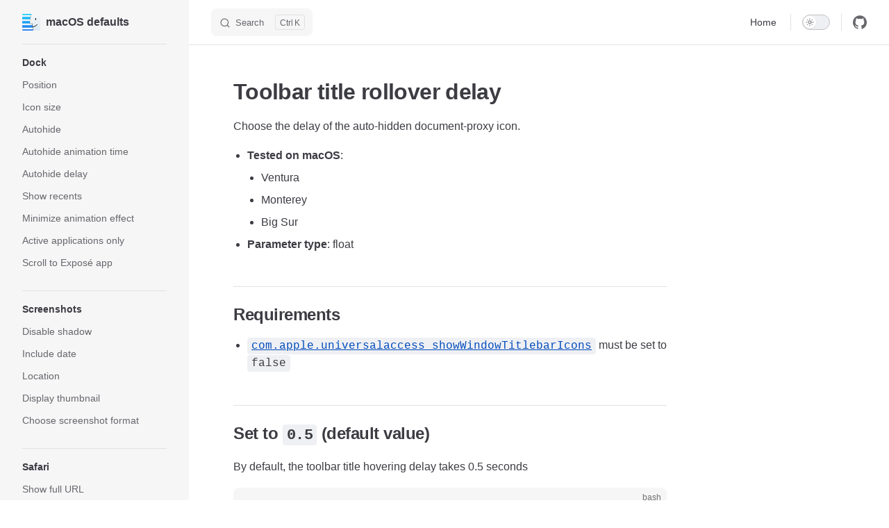

--- FILE ---
content_type: text/html; charset=UTF-8
request_url: https://macos-defaults.com/finder/nstoolbartitleviewrolloverdelay.html
body_size: 8104
content:
<!DOCTYPE html>
<html lang="en-US" dir="ltr">
  <head>
    <meta charset="utf-8">
    
    <title>Toolbar title rollover delay | Finder | macOS defaults</title>
    <meta name="description" content="Choose the delay of the auto-hidden document-proxy icon.">
    <meta name="generator" content="VitePress v1.6.3">
    <link rel="preload stylesheet" href="/assets/style.B1fXwOVN.css" as="style">
    <link rel="preload stylesheet" href="/vp-icons.css" as="style">
    
    <script type="module" src="/assets/app.CoKhBfj0.js"></script>
    <link rel="preload" href="/assets/inter-roman-latin.Di8DUHzh.woff2" as="font" type="font/woff2" crossorigin="">
    <link rel="modulepreload" href="/assets/chunks/theme.Bwp0nKsd.js">
    <link rel="modulepreload" href="/assets/chunks/framework.aP8F306F.js">
    <link rel="modulepreload" href="/assets/finder_nstoolbartitleviewrolloverdelay.md.BV5CK3jJ.lean.js">
    <link rel="preload" href="/logo.svg" as="image">
    <link rel="apple-touch-icon" sizes="180x180" href="/apple-touch-icon.png">
    <link rel="icon" type="image/png" sizes="32x32" href="/favicon-32x32.png">
    <link rel="icon" type="image/png" sizes="16x16" href="/favicon-16x16.png">
    <link rel="manifest" href="/site.webmanifest">
    <link rel="mask-icon" href="/safari-pinned-tab.svg" color="#004bbd">
    <meta name="viewport" content="width=device-width,initial-scale=1">
    <meta name="msapplication-TileColor" content="#da532c">
    <meta name="theme-color" content="#ffffff">
    <meta http-equiv="Content-Type" content="text/html; charset=utf-8">
    <meta property="twitter:site" content="@macos_defaults">
    <meta property="twitter:creator" content="@_YannBertrand">
    <meta property="twitter:card" content="summary">
    <meta property="twitter:image" content="https://macos-defaults.com/media-1x1.webp">
    <meta property="og:site_name" content="macOS defaults">
    <meta property="og:url" content="https://macos-defaults.com">
    <meta property="og:type" content="website">
    <meta property="og:image" content="https://macos-defaults.com/media-1x1.jpg">
    <meta property="og:image:alt" content="">
    <meta name="author" content="Yann Bertrand">
    <script id="check-dark-mode">(()=>{const e=localStorage.getItem("vitepress-theme-appearance")||"auto",a=window.matchMedia("(prefers-color-scheme: dark)").matches;(!e||e==="auto"?a:e==="dark")&&document.documentElement.classList.add("dark")})();</script>
    <script id="check-mac-os">document.documentElement.classList.toggle("mac",/Mac|iPhone|iPod|iPad/i.test(navigator.platform));</script>
    <meta property="og:title" content="macOS defaults &gt; Finder &gt; Toolbar title rollover delay">
    <meta property="og:description" content="Choose the delay of the auto-hidden document-proxy icon.">
  </head>
  <body>
    <div id="app"><div class="Layout" data-v-5d98c3a5><!--[--><!--]--><!--[--><span tabindex="-1" data-v-0b0ada53></span><a href="#VPContent" class="VPSkipLink visually-hidden" data-v-0b0ada53>Skip to content</a><!--]--><!----><header class="VPNav" data-v-5d98c3a5 data-v-ae24b3ad><div class="VPNavBar" data-v-ae24b3ad data-v-6aa21345><div class="wrapper" data-v-6aa21345><div class="container" data-v-6aa21345><div class="title" data-v-6aa21345><div class="VPNavBarTitle has-sidebar" data-v-6aa21345 data-v-1168a8e4><a class="title" href="/" data-v-1168a8e4><!--[--><!--]--><!--[--><img class="VPImage logo" src="/logo.svg" width="25.625" height="24.0625" alt data-v-8426fc1a><!--]--><span data-v-1168a8e4>macOS defaults</span><!--[--><!--]--></a></div></div><div class="content" data-v-6aa21345><div class="content-body" data-v-6aa21345><!--[--><!--]--><div class="VPNavBarSearch search" data-v-6aa21345><!--[--><!----><div id="docsearch"><button type="button" class="DocSearch DocSearch-Button" aria-label="Search"><span class="DocSearch-Button-Container"><span class="vp-icon DocSearch-Search-Icon"></span><span class="DocSearch-Button-Placeholder">Search</span></span><span class="DocSearch-Button-Keys"><kbd class="DocSearch-Button-Key"></kbd><kbd class="DocSearch-Button-Key">K</kbd></span></button></div><!--]--></div><nav aria-labelledby="main-nav-aria-label" class="VPNavBarMenu menu" data-v-6aa21345 data-v-dc692963><span id="main-nav-aria-label" class="visually-hidden" data-v-dc692963> Main Navigation </span><!--[--><!--[--><a class="VPLink link VPNavBarMenuLink" href="/" tabindex="0" data-v-dc692963 data-v-e56f3d57><!--[--><span data-v-e56f3d57>Home</span><!--]--></a><!--]--><!--]--></nav><!----><div class="VPNavBarAppearance appearance" data-v-6aa21345 data-v-6c893767><button class="VPSwitch VPSwitchAppearance" type="button" role="switch" title aria-checked="false" data-v-6c893767 data-v-5337faa4 data-v-1d5665e3><span class="check" data-v-1d5665e3><span class="icon" data-v-1d5665e3><!--[--><span class="vpi-sun sun" data-v-5337faa4></span><span class="vpi-moon moon" data-v-5337faa4></span><!--]--></span></span></button></div><div class="VPSocialLinks VPNavBarSocialLinks social-links" data-v-6aa21345 data-v-0394ad82 data-v-7bc22406><!--[--><a class="VPSocialLink no-icon" href="https://github.com/yannbertrand/macos-defaults" aria-label="github" target="_blank" rel="noopener" data-v-7bc22406 data-v-bd121fe5><span class="vpi-social-github"></span></a><!--]--></div><div class="VPFlyout VPNavBarExtra extra" data-v-6aa21345 data-v-bb2aa2f0 data-v-cf11d7a2><button type="button" class="button" aria-haspopup="true" aria-expanded="false" aria-label="extra navigation" data-v-cf11d7a2><span class="vpi-more-horizontal icon" data-v-cf11d7a2></span></button><div class="menu" data-v-cf11d7a2><div class="VPMenu" data-v-cf11d7a2 data-v-b98bc113><!----><!--[--><!--[--><!----><div class="group" data-v-bb2aa2f0><div class="item appearance" data-v-bb2aa2f0><p class="label" data-v-bb2aa2f0>Appearance</p><div class="appearance-action" data-v-bb2aa2f0><button class="VPSwitch VPSwitchAppearance" type="button" role="switch" title aria-checked="false" data-v-bb2aa2f0 data-v-5337faa4 data-v-1d5665e3><span class="check" data-v-1d5665e3><span class="icon" data-v-1d5665e3><!--[--><span class="vpi-sun sun" data-v-5337faa4></span><span class="vpi-moon moon" data-v-5337faa4></span><!--]--></span></span></button></div></div></div><div class="group" data-v-bb2aa2f0><div class="item social-links" data-v-bb2aa2f0><div class="VPSocialLinks social-links-list" data-v-bb2aa2f0 data-v-7bc22406><!--[--><a class="VPSocialLink no-icon" href="https://github.com/yannbertrand/macos-defaults" aria-label="github" target="_blank" rel="noopener" data-v-7bc22406 data-v-bd121fe5><span class="vpi-social-github"></span></a><!--]--></div></div></div><!--]--><!--]--></div></div></div><!--[--><!--]--><button type="button" class="VPNavBarHamburger hamburger" aria-label="mobile navigation" aria-expanded="false" aria-controls="VPNavScreen" data-v-6aa21345 data-v-e5dd9c1c><span class="container" data-v-e5dd9c1c><span class="top" data-v-e5dd9c1c></span><span class="middle" data-v-e5dd9c1c></span><span class="bottom" data-v-e5dd9c1c></span></span></button></div></div></div></div><div class="divider" data-v-6aa21345><div class="divider-line" data-v-6aa21345></div></div></div><!----></header><div class="VPLocalNav has-sidebar empty" data-v-5d98c3a5 data-v-a6f0e41e><div class="container" data-v-a6f0e41e><button class="menu" aria-expanded="false" aria-controls="VPSidebarNav" data-v-a6f0e41e><span class="vpi-align-left menu-icon" data-v-a6f0e41e></span><span class="menu-text" data-v-a6f0e41e>Menu</span></button><div class="VPLocalNavOutlineDropdown" style="--vp-vh:0px;" data-v-a6f0e41e data-v-8a42e2b4><button data-v-8a42e2b4>Return to top</button><!----></div></div></div><aside class="VPSidebar" data-v-5d98c3a5 data-v-319d5ca6><div class="curtain" data-v-319d5ca6></div><nav class="nav" id="VPSidebarNav" aria-labelledby="sidebar-aria-label" tabindex="-1" data-v-319d5ca6><span class="visually-hidden" id="sidebar-aria-label" data-v-319d5ca6> Sidebar Navigation </span><!--[--><!--]--><!--[--><div class="no-transition group" data-v-c40bc020><section class="VPSidebarItem level-0 is-link" data-v-c40bc020 data-v-b3fd67f8><div class="item" tabindex="0" data-v-b3fd67f8><div class="indicator" data-v-b3fd67f8></div><a class="VPLink link link" href="/dock/index.html" data-v-b3fd67f8><!--[--><h2 class="text" data-v-b3fd67f8>Dock</h2><!--]--></a><!----></div><div class="items" data-v-b3fd67f8><!--[--><div class="VPSidebarItem level-1 is-link" data-v-b3fd67f8 data-v-b3fd67f8><div class="item" data-v-b3fd67f8><div class="indicator" data-v-b3fd67f8></div><a class="VPLink link link" href="/dock/orientation.html" data-v-b3fd67f8><!--[--><p class="text" data-v-b3fd67f8>Position</p><!--]--></a><!----></div><!----></div><div class="VPSidebarItem level-1 is-link" data-v-b3fd67f8 data-v-b3fd67f8><div class="item" data-v-b3fd67f8><div class="indicator" data-v-b3fd67f8></div><a class="VPLink link link" href="/dock/tilesize.html" data-v-b3fd67f8><!--[--><p class="text" data-v-b3fd67f8>Icon size</p><!--]--></a><!----></div><!----></div><div class="VPSidebarItem level-1 is-link" data-v-b3fd67f8 data-v-b3fd67f8><div class="item" data-v-b3fd67f8><div class="indicator" data-v-b3fd67f8></div><a class="VPLink link link" href="/dock/autohide.html" data-v-b3fd67f8><!--[--><p class="text" data-v-b3fd67f8>Autohide</p><!--]--></a><!----></div><!----></div><div class="VPSidebarItem level-1 is-link" data-v-b3fd67f8 data-v-b3fd67f8><div class="item" data-v-b3fd67f8><div class="indicator" data-v-b3fd67f8></div><a class="VPLink link link" href="/dock/autohide-time-modifier.html" data-v-b3fd67f8><!--[--><p class="text" data-v-b3fd67f8>Autohide animation time</p><!--]--></a><!----></div><!----></div><div class="VPSidebarItem level-1 is-link" data-v-b3fd67f8 data-v-b3fd67f8><div class="item" data-v-b3fd67f8><div class="indicator" data-v-b3fd67f8></div><a class="VPLink link link" href="/dock/autohide-delay.html" data-v-b3fd67f8><!--[--><p class="text" data-v-b3fd67f8>Autohide delay</p><!--]--></a><!----></div><!----></div><div class="VPSidebarItem level-1 is-link" data-v-b3fd67f8 data-v-b3fd67f8><div class="item" data-v-b3fd67f8><div class="indicator" data-v-b3fd67f8></div><a class="VPLink link link" href="/dock/show-recents.html" data-v-b3fd67f8><!--[--><p class="text" data-v-b3fd67f8>Show recents</p><!--]--></a><!----></div><!----></div><div class="VPSidebarItem level-1 is-link" data-v-b3fd67f8 data-v-b3fd67f8><div class="item" data-v-b3fd67f8><div class="indicator" data-v-b3fd67f8></div><a class="VPLink link link" href="/dock/mineffect.html" data-v-b3fd67f8><!--[--><p class="text" data-v-b3fd67f8>Minimize animation effect</p><!--]--></a><!----></div><!----></div><div class="VPSidebarItem level-1 is-link" data-v-b3fd67f8 data-v-b3fd67f8><div class="item" data-v-b3fd67f8><div class="indicator" data-v-b3fd67f8></div><a class="VPLink link link" href="/dock/static-only.html" data-v-b3fd67f8><!--[--><p class="text" data-v-b3fd67f8>Active applications only</p><!--]--></a><!----></div><!----></div><div class="VPSidebarItem level-1 is-link" data-v-b3fd67f8 data-v-b3fd67f8><div class="item" data-v-b3fd67f8><div class="indicator" data-v-b3fd67f8></div><a class="VPLink link link" href="/dock/scroll-to-open.html" data-v-b3fd67f8><!--[--><p class="text" data-v-b3fd67f8>Scroll to Exposé app</p><!--]--></a><!----></div><!----></div><!--]--></div></section></div><div class="no-transition group" data-v-c40bc020><section class="VPSidebarItem level-0 is-link" data-v-c40bc020 data-v-b3fd67f8><div class="item" tabindex="0" data-v-b3fd67f8><div class="indicator" data-v-b3fd67f8></div><a class="VPLink link link" href="/screenshots/index.html" data-v-b3fd67f8><!--[--><h2 class="text" data-v-b3fd67f8>Screenshots</h2><!--]--></a><!----></div><div class="items" data-v-b3fd67f8><!--[--><div class="VPSidebarItem level-1 is-link" data-v-b3fd67f8 data-v-b3fd67f8><div class="item" data-v-b3fd67f8><div class="indicator" data-v-b3fd67f8></div><a class="VPLink link link" href="/screenshots/disable-shadow.html" data-v-b3fd67f8><!--[--><p class="text" data-v-b3fd67f8>Disable shadow</p><!--]--></a><!----></div><!----></div><div class="VPSidebarItem level-1 is-link" data-v-b3fd67f8 data-v-b3fd67f8><div class="item" data-v-b3fd67f8><div class="indicator" data-v-b3fd67f8></div><a class="VPLink link link" href="/screenshots/include-date.html" data-v-b3fd67f8><!--[--><p class="text" data-v-b3fd67f8>Include date</p><!--]--></a><!----></div><!----></div><div class="VPSidebarItem level-1 is-link" data-v-b3fd67f8 data-v-b3fd67f8><div class="item" data-v-b3fd67f8><div class="indicator" data-v-b3fd67f8></div><a class="VPLink link link" href="/screenshots/location.html" data-v-b3fd67f8><!--[--><p class="text" data-v-b3fd67f8>Location</p><!--]--></a><!----></div><!----></div><div class="VPSidebarItem level-1 is-link" data-v-b3fd67f8 data-v-b3fd67f8><div class="item" data-v-b3fd67f8><div class="indicator" data-v-b3fd67f8></div><a class="VPLink link link" href="/screenshots/show-thumbnail.html" data-v-b3fd67f8><!--[--><p class="text" data-v-b3fd67f8>Display thumbnail</p><!--]--></a><!----></div><!----></div><div class="VPSidebarItem level-1 is-link" data-v-b3fd67f8 data-v-b3fd67f8><div class="item" data-v-b3fd67f8><div class="indicator" data-v-b3fd67f8></div><a class="VPLink link link" href="/screenshots/type.html" data-v-b3fd67f8><!--[--><p class="text" data-v-b3fd67f8>Choose screenshot format</p><!--]--></a><!----></div><!----></div><!--]--></div></section></div><div class="no-transition group" data-v-c40bc020><section class="VPSidebarItem level-0 is-link" data-v-c40bc020 data-v-b3fd67f8><div class="item" tabindex="0" data-v-b3fd67f8><div class="indicator" data-v-b3fd67f8></div><a class="VPLink link link" href="/safari/index.html" data-v-b3fd67f8><!--[--><h2 class="text" data-v-b3fd67f8>Safari</h2><!--]--></a><!----></div><div class="items" data-v-b3fd67f8><!--[--><div class="VPSidebarItem level-1 is-link" data-v-b3fd67f8 data-v-b3fd67f8><div class="item" data-v-b3fd67f8><div class="indicator" data-v-b3fd67f8></div><a class="VPLink link link" href="/safari/showfullurlinsmartsearchfield.html" data-v-b3fd67f8><!--[--><p class="text" data-v-b3fd67f8>Show full URL</p><!--]--></a><!----></div><!----></div><!--]--></div></section></div><div class="no-transition group" data-v-c40bc020><section class="VPSidebarItem level-0 is-link has-active" data-v-c40bc020 data-v-b3fd67f8><div class="item" tabindex="0" data-v-b3fd67f8><div class="indicator" data-v-b3fd67f8></div><a class="VPLink link link" href="/finder/index.html" data-v-b3fd67f8><!--[--><h2 class="text" data-v-b3fd67f8>Finder</h2><!--]--></a><!----></div><div class="items" data-v-b3fd67f8><!--[--><div class="VPSidebarItem level-1 is-link" data-v-b3fd67f8 data-v-b3fd67f8><div class="item" data-v-b3fd67f8><div class="indicator" data-v-b3fd67f8></div><a class="VPLink link link" href="/finder/quitmenuitem.html" data-v-b3fd67f8><!--[--><p class="text" data-v-b3fd67f8>Quit</p><!--]--></a><!----></div><!----></div><div class="VPSidebarItem level-1 is-link" data-v-b3fd67f8 data-v-b3fd67f8><div class="item" data-v-b3fd67f8><div class="indicator" data-v-b3fd67f8></div><a class="VPLink link link" href="/finder/appleshowallextensions.html" data-v-b3fd67f8><!--[--><p class="text" data-v-b3fd67f8>Show extensions</p><!--]--></a><!----></div><!----></div><div class="VPSidebarItem level-1 is-link" data-v-b3fd67f8 data-v-b3fd67f8><div class="item" data-v-b3fd67f8><div class="indicator" data-v-b3fd67f8></div><a class="VPLink link link" href="/finder/appleshowallfiles.html" data-v-b3fd67f8><!--[--><p class="text" data-v-b3fd67f8>Show hidden files</p><!--]--></a><!----></div><!----></div><div class="VPSidebarItem level-1 is-link" data-v-b3fd67f8 data-v-b3fd67f8><div class="item" data-v-b3fd67f8><div class="indicator" data-v-b3fd67f8></div><a class="VPLink link link" href="/finder/showpathbar.html" data-v-b3fd67f8><!--[--><p class="text" data-v-b3fd67f8>Path bar</p><!--]--></a><!----></div><!----></div><div class="VPSidebarItem level-1 is-link" data-v-b3fd67f8 data-v-b3fd67f8><div class="item" data-v-b3fd67f8><div class="indicator" data-v-b3fd67f8></div><a class="VPLink link link" href="/finder/fxpreferredviewstyle.html" data-v-b3fd67f8><!--[--><p class="text" data-v-b3fd67f8>Default view style</p><!--]--></a><!----></div><!----></div><div class="VPSidebarItem level-1 is-link" data-v-b3fd67f8 data-v-b3fd67f8><div class="item" data-v-b3fd67f8><div class="indicator" data-v-b3fd67f8></div><a class="VPLink link link" href="/finder/_fxsortfoldersfirst.html" data-v-b3fd67f8><!--[--><p class="text" data-v-b3fd67f8>Keep folders on top</p><!--]--></a><!----></div><!----></div><div class="VPSidebarItem level-1 is-link" data-v-b3fd67f8 data-v-b3fd67f8><div class="item" data-v-b3fd67f8><div class="indicator" data-v-b3fd67f8></div><a class="VPLink link link" href="/finder/finderspawntab.html" data-v-b3fd67f8><!--[--><p class="text" data-v-b3fd67f8>Open folders destination</p><!--]--></a><!----></div><!----></div><div class="VPSidebarItem level-1 is-link" data-v-b3fd67f8 data-v-b3fd67f8><div class="item" data-v-b3fd67f8><div class="indicator" data-v-b3fd67f8></div><a class="VPLink link link" href="/finder/fxdefaultsearchscope.html" data-v-b3fd67f8><!--[--><p class="text" data-v-b3fd67f8>Default search scope</p><!--]--></a><!----></div><!----></div><div class="VPSidebarItem level-1 is-link" data-v-b3fd67f8 data-v-b3fd67f8><div class="item" data-v-b3fd67f8><div class="indicator" data-v-b3fd67f8></div><a class="VPLink link link" href="/finder/fxremoveoldtrashitems.html" data-v-b3fd67f8><!--[--><p class="text" data-v-b3fd67f8>Empty bin items after 30 days</p><!--]--></a><!----></div><!----></div><div class="VPSidebarItem level-1 is-link" data-v-b3fd67f8 data-v-b3fd67f8><div class="item" data-v-b3fd67f8><div class="indicator" data-v-b3fd67f8></div><a class="VPLink link link" href="/finder/fxenableextensionchangewarning.html" data-v-b3fd67f8><!--[--><p class="text" data-v-b3fd67f8>Changing file extension warning</p><!--]--></a><!----></div><!----></div><div class="VPSidebarItem level-1 is-link" data-v-b3fd67f8 data-v-b3fd67f8><div class="item" data-v-b3fd67f8><div class="indicator" data-v-b3fd67f8></div><a class="VPLink link link" href="/finder/nsdocumentsavenewdocumentstocloud.html" data-v-b3fd67f8><!--[--><p class="text" data-v-b3fd67f8>Save to disk location</p><!--]--></a><!----></div><!----></div><div class="VPSidebarItem level-1 is-link" data-v-b3fd67f8 data-v-b3fd67f8><div class="item" data-v-b3fd67f8><div class="indicator" data-v-b3fd67f8></div><a class="VPLink link link" href="/finder/showwindowtitlebaricons.html" data-v-b3fd67f8><!--[--><p class="text" data-v-b3fd67f8>Title bar icons</p><!--]--></a><!----></div><!----></div><div class="VPSidebarItem level-1 is-link" data-v-b3fd67f8 data-v-b3fd67f8><div class="item" data-v-b3fd67f8><div class="indicator" data-v-b3fd67f8></div><a class="VPLink link link" href="/finder/nstoolbartitleviewrolloverdelay.html" data-v-b3fd67f8><!--[--><p class="text" data-v-b3fd67f8>Toolbar title rollover delay</p><!--]--></a><!----></div><!----></div><div class="VPSidebarItem level-1 is-link" data-v-b3fd67f8 data-v-b3fd67f8><div class="item" data-v-b3fd67f8><div class="indicator" data-v-b3fd67f8></div><a class="VPLink link link" href="/finder/nstableviewdefaultsizemode.html" data-v-b3fd67f8><!--[--><p class="text" data-v-b3fd67f8>Sidebar icon size</p><!--]--></a><!----></div><!----></div><!--]--></div></section></div><div class="no-transition group" data-v-c40bc020><section class="VPSidebarItem level-0 is-link" data-v-c40bc020 data-v-b3fd67f8><div class="item" tabindex="0" data-v-b3fd67f8><div class="indicator" data-v-b3fd67f8></div><a class="VPLink link link" href="/desktop/index.html" data-v-b3fd67f8><!--[--><h2 class="text" data-v-b3fd67f8>Desktop</h2><!--]--></a><!----></div><div class="items" data-v-b3fd67f8><!--[--><div class="VPSidebarItem level-1 is-link" data-v-b3fd67f8 data-v-b3fd67f8><div class="item" data-v-b3fd67f8><div class="indicator" data-v-b3fd67f8></div><a class="VPLink link link" href="/desktop/_fxsortfoldersfirstondesktop.html" data-v-b3fd67f8><!--[--><p class="text" data-v-b3fd67f8>Keep folders on top</p><!--]--></a><!----></div><!----></div><div class="VPSidebarItem level-1 is-link" data-v-b3fd67f8 data-v-b3fd67f8><div class="item" data-v-b3fd67f8><div class="indicator" data-v-b3fd67f8></div><a class="VPLink link link" href="/desktop/createdesktop.html" data-v-b3fd67f8><!--[--><p class="text" data-v-b3fd67f8>All icons</p><!--]--></a><!----></div><!----></div><div class="VPSidebarItem level-1 is-link" data-v-b3fd67f8 data-v-b3fd67f8><div class="item" data-v-b3fd67f8><div class="indicator" data-v-b3fd67f8></div><a class="VPLink link link" href="/desktop/showharddrivesondesktop.html" data-v-b3fd67f8><!--[--><p class="text" data-v-b3fd67f8>Disks</p><!--]--></a><!----></div><!----></div><div class="VPSidebarItem level-1 is-link" data-v-b3fd67f8 data-v-b3fd67f8><div class="item" data-v-b3fd67f8><div class="indicator" data-v-b3fd67f8></div><a class="VPLink link link" href="/desktop/showexternalharddrivesondesktop.html" data-v-b3fd67f8><!--[--><p class="text" data-v-b3fd67f8>External disks</p><!--]--></a><!----></div><!----></div><div class="VPSidebarItem level-1 is-link" data-v-b3fd67f8 data-v-b3fd67f8><div class="item" data-v-b3fd67f8><div class="indicator" data-v-b3fd67f8></div><a class="VPLink link link" href="/desktop/showremovablemediaondesktop.html" data-v-b3fd67f8><!--[--><p class="text" data-v-b3fd67f8>Removable media</p><!--]--></a><!----></div><!----></div><div class="VPSidebarItem level-1 is-link" data-v-b3fd67f8 data-v-b3fd67f8><div class="item" data-v-b3fd67f8><div class="indicator" data-v-b3fd67f8></div><a class="VPLink link link" href="/desktop/showmountedserversondesktop.html" data-v-b3fd67f8><!--[--><p class="text" data-v-b3fd67f8>Connected servers</p><!--]--></a><!----></div><!----></div><!--]--></div></section></div><div class="no-transition group" data-v-c40bc020><section class="VPSidebarItem level-0 is-link" data-v-c40bc020 data-v-b3fd67f8><div class="item" tabindex="0" data-v-b3fd67f8><div class="indicator" data-v-b3fd67f8></div><a class="VPLink link link" href="/menubar/index.html" data-v-b3fd67f8><!--[--><h2 class="text" data-v-b3fd67f8>Menu Bar</h2><!--]--></a><!----></div><div class="items" data-v-b3fd67f8><!--[--><div class="VPSidebarItem level-1 is-link" data-v-b3fd67f8 data-v-b3fd67f8><div class="item" data-v-b3fd67f8><div class="indicator" data-v-b3fd67f8></div><a class="VPLink link link" href="/menubar/flashdateseparators.html" data-v-b3fd67f8><!--[--><p class="text" data-v-b3fd67f8>Flash clock time separators</p><!--]--></a><!----></div><!----></div><div class="VPSidebarItem level-1 is-link" data-v-b3fd67f8 data-v-b3fd67f8><div class="item" data-v-b3fd67f8><div class="indicator" data-v-b3fd67f8></div><a class="VPLink link link" href="/menubar/dateformat.html" data-v-b3fd67f8><!--[--><p class="text" data-v-b3fd67f8>Digital clock format</p><!--]--></a><!----></div><!----></div><!--]--></div></section></div><div class="no-transition group" data-v-c40bc020><section class="VPSidebarItem level-0 is-link" data-v-c40bc020 data-v-b3fd67f8><div class="item" tabindex="0" data-v-b3fd67f8><div class="indicator" data-v-b3fd67f8></div><a class="VPLink link link" href="/mouse/index.html" data-v-b3fd67f8><!--[--><h2 class="text" data-v-b3fd67f8>Mouse</h2><!--]--></a><!----></div><div class="items" data-v-b3fd67f8><!--[--><div class="VPSidebarItem level-1 is-link" data-v-b3fd67f8 data-v-b3fd67f8><div class="item" data-v-b3fd67f8><div class="indicator" data-v-b3fd67f8></div><a class="VPLink link link" href="/mouse/linear.html" data-v-b3fd67f8><!--[--><p class="text" data-v-b3fd67f8>Acceleration</p><!--]--></a><!----></div><!----></div><div class="VPSidebarItem level-1 is-link" data-v-b3fd67f8 data-v-b3fd67f8><div class="item" data-v-b3fd67f8><div class="indicator" data-v-b3fd67f8></div><a class="VPLink link link" href="/mouse/scaling.html" data-v-b3fd67f8><!--[--><p class="text" data-v-b3fd67f8>Speed</p><!--]--></a><!----></div><!----></div><div class="VPSidebarItem level-1 is-link" data-v-b3fd67f8 data-v-b3fd67f8><div class="item" data-v-b3fd67f8><div class="indicator" data-v-b3fd67f8></div><a class="VPLink link link" href="/mouse/focusfollowsmouse.html" data-v-b3fd67f8><!--[--><p class="text" data-v-b3fd67f8>Focus Follows Mouse</p><!--]--></a><!----></div><!----></div><!--]--></div></section></div><div class="no-transition group" data-v-c40bc020><section class="VPSidebarItem level-0 is-link" data-v-c40bc020 data-v-b3fd67f8><div class="item" tabindex="0" data-v-b3fd67f8><div class="indicator" data-v-b3fd67f8></div><a class="VPLink link link" href="/trackpad/index.html" data-v-b3fd67f8><!--[--><h2 class="text" data-v-b3fd67f8>Trackpad</h2><!--]--></a><!----></div><div class="items" data-v-b3fd67f8><!--[--><div class="VPSidebarItem level-1 is-link" data-v-b3fd67f8 data-v-b3fd67f8><div class="item" data-v-b3fd67f8><div class="indicator" data-v-b3fd67f8></div><a class="VPLink link link" href="/trackpad/firstclickthreshold.html" data-v-b3fd67f8><!--[--><p class="text" data-v-b3fd67f8>Click weight (threshold)</p><!--]--></a><!----></div><!----></div><div class="VPSidebarItem level-1 is-link" data-v-b3fd67f8 data-v-b3fd67f8><div class="item" data-v-b3fd67f8><div class="indicator" data-v-b3fd67f8></div><a class="VPLink link link" href="/trackpad/draglock.html" data-v-b3fd67f8><!--[--><p class="text" data-v-b3fd67f8>Dragging with drag lock</p><!--]--></a><!----></div><!----></div><div class="VPSidebarItem level-1 is-link" data-v-b3fd67f8 data-v-b3fd67f8><div class="item" data-v-b3fd67f8><div class="indicator" data-v-b3fd67f8></div><a class="VPLink link link" href="/trackpad/dragging.html" data-v-b3fd67f8><!--[--><p class="text" data-v-b3fd67f8>Dragging without drag lock</p><!--]--></a><!----></div><!----></div><div class="VPSidebarItem level-1 is-link" data-v-b3fd67f8 data-v-b3fd67f8><div class="item" data-v-b3fd67f8><div class="indicator" data-v-b3fd67f8></div><a class="VPLink link link" href="/trackpad/trackpadthreefingerdrag.html" data-v-b3fd67f8><!--[--><p class="text" data-v-b3fd67f8>Dragging with three finger drag</p><!--]--></a><!----></div><!----></div><!--]--></div></section></div><div class="no-transition group" data-v-c40bc020><section class="VPSidebarItem level-0 is-link" data-v-c40bc020 data-v-b3fd67f8><div class="item" tabindex="0" data-v-b3fd67f8><div class="indicator" data-v-b3fd67f8></div><a class="VPLink link link" href="/keyboard/index.html" data-v-b3fd67f8><!--[--><h2 class="text" data-v-b3fd67f8>Keyboard</h2><!--]--></a><!----></div><div class="items" data-v-b3fd67f8><!--[--><div class="VPSidebarItem level-1 is-link" data-v-b3fd67f8 data-v-b3fd67f8><div class="item" data-v-b3fd67f8><div class="indicator" data-v-b3fd67f8></div><a class="VPLink link link" href="/keyboard/applepressandholdenabled.html" data-v-b3fd67f8><!--[--><p class="text" data-v-b3fd67f8>Key held down behavior</p><!--]--></a><!----></div><!----></div><div class="VPSidebarItem level-1 is-link" data-v-b3fd67f8 data-v-b3fd67f8><div class="item" data-v-b3fd67f8><div class="indicator" data-v-b3fd67f8></div><a class="VPLink link link" href="/keyboard/applefnusagetype.html" data-v-b3fd67f8><!--[--><p class="text" data-v-b3fd67f8>Fn/🌐 key usage</p><!--]--></a><!----></div><!----></div><div class="VPSidebarItem level-1 is-link" data-v-b3fd67f8 data-v-b3fd67f8><div class="item" data-v-b3fd67f8><div class="indicator" data-v-b3fd67f8></div><a class="VPLink link link" href="/keyboard/applekeyboardfnstate.html" data-v-b3fd67f8><!--[--><p class="text" data-v-b3fd67f8>Function keys behavior</p><!--]--></a><!----></div><!----></div><div class="VPSidebarItem level-1 is-link" data-v-b3fd67f8 data-v-b3fd67f8><div class="item" data-v-b3fd67f8><div class="indicator" data-v-b3fd67f8></div><a class="VPLink link link" href="/keyboard/applekeyboarduimode.html" data-v-b3fd67f8><!--[--><p class="text" data-v-b3fd67f8>Keyboard navigation</p><!--]--></a><!----></div><!----></div><div class="VPSidebarItem level-1 is-link" data-v-b3fd67f8 data-v-b3fd67f8><div class="item" data-v-b3fd67f8><div class="indicator" data-v-b3fd67f8></div><a class="VPLink link link" href="/keyboard/toggle-language-indicator.html" data-v-b3fd67f8><!--[--><p class="text" data-v-b3fd67f8>Toggle language indicator</p><!--]--></a><!----></div><!----></div><!--]--></div></section></div><div class="no-transition group" data-v-c40bc020><section class="VPSidebarItem level-0 is-link" data-v-c40bc020 data-v-b3fd67f8><div class="item" tabindex="0" data-v-b3fd67f8><div class="indicator" data-v-b3fd67f8></div><a class="VPLink link link" href="/mission-control/index.html" data-v-b3fd67f8><!--[--><h2 class="text" data-v-b3fd67f8>Mission Control</h2><!--]--></a><!----></div><div class="items" data-v-b3fd67f8><!--[--><div class="VPSidebarItem level-1 is-link" data-v-b3fd67f8 data-v-b3fd67f8><div class="item" data-v-b3fd67f8><div class="indicator" data-v-b3fd67f8></div><a class="VPLink link link" href="/mission-control/mru-spaces.html" data-v-b3fd67f8><!--[--><p class="text" data-v-b3fd67f8>Rearrange automatically</p><!--]--></a><!----></div><!----></div><div class="VPSidebarItem level-1 is-link" data-v-b3fd67f8 data-v-b3fd67f8><div class="item" data-v-b3fd67f8><div class="indicator" data-v-b3fd67f8></div><a class="VPLink link link" href="/mission-control/expose-group-apps.html" data-v-b3fd67f8><!--[--><p class="text" data-v-b3fd67f8>Group windows by application</p><!--]--></a><!----></div><!----></div><div class="VPSidebarItem level-1 is-link" data-v-b3fd67f8 data-v-b3fd67f8><div class="item" data-v-b3fd67f8><div class="indicator" data-v-b3fd67f8></div><a class="VPLink link link" href="/mission-control/applespacesswitchonactivate.html" data-v-b3fd67f8><!--[--><p class="text" data-v-b3fd67f8>Switch to Space with open windows</p><!--]--></a><!----></div><!----></div><div class="VPSidebarItem level-1 is-link" data-v-b3fd67f8 data-v-b3fd67f8><div class="item" data-v-b3fd67f8><div class="indicator" data-v-b3fd67f8></div><a class="VPLink link link" href="/mission-control/spans-displays.html" data-v-b3fd67f8><!--[--><p class="text" data-v-b3fd67f8>Displays have separate Spaces</p><!--]--></a><!----></div><!----></div><!--]--></div></section></div><div class="no-transition group" data-v-c40bc020><section class="VPSidebarItem level-0 is-link" data-v-c40bc020 data-v-b3fd67f8><div class="item" tabindex="0" data-v-b3fd67f8><div class="indicator" data-v-b3fd67f8></div><a class="VPLink link link" href="/feedback-assistant/index.html" data-v-b3fd67f8><!--[--><h2 class="text" data-v-b3fd67f8>Feedback Assistant</h2><!--]--></a><!----></div><div class="items" data-v-b3fd67f8><!--[--><div class="VPSidebarItem level-1 is-link" data-v-b3fd67f8 data-v-b3fd67f8><div class="item" data-v-b3fd67f8><div class="indicator" data-v-b3fd67f8></div><a class="VPLink link link" href="/feedback-assistant/autogather.html" data-v-b3fd67f8><!--[--><p class="text" data-v-b3fd67f8>Autogather</p><!--]--></a><!----></div><!----></div><!--]--></div></section></div><div class="no-transition group" data-v-c40bc020><section class="VPSidebarItem level-0 is-link" data-v-c40bc020 data-v-b3fd67f8><div class="item" tabindex="0" data-v-b3fd67f8><div class="indicator" data-v-b3fd67f8></div><a class="VPLink link link" href="/xcode/index.html" data-v-b3fd67f8><!--[--><h2 class="text" data-v-b3fd67f8>Xcode</h2><!--]--></a><!----></div><div class="items" data-v-b3fd67f8><!--[--><div class="VPSidebarItem level-1 is-link" data-v-b3fd67f8 data-v-b3fd67f8><div class="item" data-v-b3fd67f8><div class="indicator" data-v-b3fd67f8></div><a class="VPLink link link" href="/xcode/ideadditionalcounterpartsuffixes.html" data-v-b3fd67f8><!--[--><p class="text" data-v-b3fd67f8>Add Additional Counterpart Suffixes</p><!--]--></a><!----></div><!----></div><div class="VPSidebarItem level-1 is-link" data-v-b3fd67f8 data-v-b3fd67f8><div class="item" data-v-b3fd67f8><div class="indicator" data-v-b3fd67f8></div><a class="VPLink link link" href="/xcode/showbuildoperationduration.html" data-v-b3fd67f8><!--[--><p class="text" data-v-b3fd67f8>Show Build Durations</p><!--]--></a><!----></div><!----></div><!--]--></div></section></div><div class="no-transition group" data-v-c40bc020><section class="VPSidebarItem level-0 is-link" data-v-c40bc020 data-v-b3fd67f8><div class="item" tabindex="0" data-v-b3fd67f8><div class="indicator" data-v-b3fd67f8></div><a class="VPLink link link" href="/simulator/index.html" data-v-b3fd67f8><!--[--><h2 class="text" data-v-b3fd67f8>Simulator</h2><!--]--></a><!----></div><div class="items" data-v-b3fd67f8><!--[--><div class="VPSidebarItem level-1 is-link" data-v-b3fd67f8 data-v-b3fd67f8><div class="item" data-v-b3fd67f8><div class="indicator" data-v-b3fd67f8></div><a class="VPLink link link" href="/simulator/screenshotsavelocation.html" data-v-b3fd67f8><!--[--><p class="text" data-v-b3fd67f8>Screenshot location</p><!--]--></a><!----></div><!----></div><!--]--></div></section></div><div class="no-transition group" data-v-c40bc020><section class="VPSidebarItem level-0 is-link" data-v-c40bc020 data-v-b3fd67f8><div class="item" tabindex="0" data-v-b3fd67f8><div class="indicator" data-v-b3fd67f8></div><a class="VPLink link link" href="/textedit/index.html" data-v-b3fd67f8><!--[--><h2 class="text" data-v-b3fd67f8>TextEdit</h2><!--]--></a><!----></div><div class="items" data-v-b3fd67f8><!--[--><div class="VPSidebarItem level-1 is-link" data-v-b3fd67f8 data-v-b3fd67f8><div class="item" data-v-b3fd67f8><div class="indicator" data-v-b3fd67f8></div><a class="VPLink link link" href="/textedit/richtext.html" data-v-b3fd67f8><!--[--><p class="text" data-v-b3fd67f8>Default document format</p><!--]--></a><!----></div><!----></div><div class="VPSidebarItem level-1 is-link" data-v-b3fd67f8 data-v-b3fd67f8><div class="item" data-v-b3fd67f8><div class="indicator" data-v-b3fd67f8></div><a class="VPLink link link" href="/textedit/smartquotes.html" data-v-b3fd67f8><!--[--><p class="text" data-v-b3fd67f8>Smart quotes</p><!--]--></a><!----></div><!----></div><!--]--></div></section></div><div class="no-transition group" data-v-c40bc020><section class="VPSidebarItem level-0 is-link" data-v-c40bc020 data-v-b3fd67f8><div class="item" tabindex="0" data-v-b3fd67f8><div class="indicator" data-v-b3fd67f8></div><a class="VPLink link link" href="/timemachine/index.html" data-v-b3fd67f8><!--[--><h2 class="text" data-v-b3fd67f8>Time Machine</h2><!--]--></a><!----></div><div class="items" data-v-b3fd67f8><!--[--><div class="VPSidebarItem level-1 is-link" data-v-b3fd67f8 data-v-b3fd67f8><div class="item" data-v-b3fd67f8><div class="indicator" data-v-b3fd67f8></div><a class="VPLink link link" href="/timemachine/donotoffernewdisksforbackup.html" data-v-b3fd67f8><!--[--><p class="text" data-v-b3fd67f8>Don't offer new disks for Time Machine backup</p><!--]--></a><!----></div><!----></div><!--]--></div></section></div><div class="no-transition group" data-v-c40bc020><section class="VPSidebarItem level-0 is-link" data-v-c40bc020 data-v-b3fd67f8><div class="item" tabindex="0" data-v-b3fd67f8><div class="indicator" data-v-b3fd67f8></div><a class="VPLink link link" href="/activity-monitor/index.html" data-v-b3fd67f8><!--[--><h2 class="text" data-v-b3fd67f8>Activity Monitor</h2><!--]--></a><!----></div><div class="items" data-v-b3fd67f8><!--[--><div class="VPSidebarItem level-1 is-link" data-v-b3fd67f8 data-v-b3fd67f8><div class="item" data-v-b3fd67f8><div class="indicator" data-v-b3fd67f8></div><a class="VPLink link link" href="/activity-monitor/updateperiod.html" data-v-b3fd67f8><!--[--><p class="text" data-v-b3fd67f8>Update Frequency</p><!--]--></a><!----></div><!----></div><div class="VPSidebarItem level-1 is-link" data-v-b3fd67f8 data-v-b3fd67f8><div class="item" data-v-b3fd67f8><div class="indicator" data-v-b3fd67f8></div><a class="VPLink link link" href="/activity-monitor/icontype.html" data-v-b3fd67f8><!--[--><p class="text" data-v-b3fd67f8>Dock Icon type</p><!--]--></a><!----></div><!----></div><!--]--></div></section></div><div class="no-transition group" data-v-c40bc020><section class="VPSidebarItem level-0 is-link" data-v-c40bc020 data-v-b3fd67f8><div class="item" tabindex="0" data-v-b3fd67f8><div class="indicator" data-v-b3fd67f8></div><a class="VPLink link link" href="/messages/index.html" data-v-b3fd67f8><!--[--><h2 class="text" data-v-b3fd67f8>Messages</h2><!--]--></a><!----></div><div class="items" data-v-b3fd67f8><!--[--><div class="VPSidebarItem level-1 is-link" data-v-b3fd67f8 data-v-b3fd67f8><div class="item" data-v-b3fd67f8><div class="indicator" data-v-b3fd67f8></div><a class="VPLink link link" href="/messages/show-subject-field.html" data-v-b3fd67f8><!--[--><p class="text" data-v-b3fd67f8>Show Subject Field</p><!--]--></a><!----></div><!----></div><!--]--></div></section></div><div class="no-transition group" data-v-c40bc020><section class="VPSidebarItem level-0 is-link" data-v-c40bc020 data-v-b3fd67f8><div class="item" tabindex="0" data-v-b3fd67f8><div class="indicator" data-v-b3fd67f8></div><a class="VPLink link link" href="/misc/index.html" data-v-b3fd67f8><!--[--><h2 class="text" data-v-b3fd67f8>Miscellaneous</h2><!--]--></a><!----></div><div class="items" data-v-b3fd67f8><!--[--><div class="VPSidebarItem level-1 is-link" data-v-b3fd67f8 data-v-b3fd67f8><div class="item" data-v-b3fd67f8><div class="indicator" data-v-b3fd67f8></div><a class="VPLink link link" href="/misc/apple-intelligence.html" data-v-b3fd67f8><!--[--><p class="text" data-v-b3fd67f8>Toggle Apple Intelligence</p><!--]--></a><!----></div><!----></div><div class="VPSidebarItem level-1 is-link" data-v-b3fd67f8 data-v-b3fd67f8><div class="item" data-v-b3fd67f8><div class="indicator" data-v-b3fd67f8></div><a class="VPLink link link" href="/misc/devmode.html" data-v-b3fd67f8><!--[--><p class="text" data-v-b3fd67f8>Help Menu position</p><!--]--></a><!----></div><!----></div><div class="VPSidebarItem level-1 is-link" data-v-b3fd67f8 data-v-b3fd67f8><div class="item" data-v-b3fd67f8><div class="indicator" data-v-b3fd67f8></div><a class="VPLink link link" href="/misc/enable-spring-load-actions-on-all-items.html" data-v-b3fd67f8><!--[--><p class="text" data-v-b3fd67f8>Spring loading for all Dock items</p><!--]--></a><!----></div><!----></div><div class="VPSidebarItem level-1 is-link" data-v-b3fd67f8 data-v-b3fd67f8><div class="item" data-v-b3fd67f8><div class="indicator" data-v-b3fd67f8></div><a class="VPLink link link" href="/misc/userwantsplaybacknotifications.html" data-v-b3fd67f8><!--[--><p class="text" data-v-b3fd67f8>Show Music song notifications</p><!--]--></a><!----></div><!----></div><div class="VPSidebarItem level-1 is-link" data-v-b3fd67f8 data-v-b3fd67f8><div class="item" data-v-b3fd67f8><div class="indicator" data-v-b3fd67f8></div><a class="VPLink link link" href="/misc/lsquarantine.html" data-v-b3fd67f8><!--[--><p class="text" data-v-b3fd67f8>Disable application quarantine message</p><!--]--></a><!----></div><!----></div><div class="VPSidebarItem level-1 is-link" data-v-b3fd67f8 data-v-b3fd67f8><div class="item" data-v-b3fd67f8><div class="indicator" data-v-b3fd67f8></div><a class="VPLink link link" href="/misc/nsclosealwaysconfirmschanges.html" data-v-b3fd67f8><!--[--><p class="text" data-v-b3fd67f8>Close confirm changes popup</p><!--]--></a><!----></div><!----></div><div class="VPSidebarItem level-1 is-link" data-v-b3fd67f8 data-v-b3fd67f8><div class="item" data-v-b3fd67f8><div class="indicator" data-v-b3fd67f8></div><a class="VPLink link link" href="/misc/nsquitalwayskeepwindows.html" data-v-b3fd67f8><!--[--><p class="text" data-v-b3fd67f8>Keep windows when quitting an application</p><!--]--></a><!----></div><!----></div><!--]--></div></section></div><!--]--><!--[--><!--]--></nav></aside><div class="VPContent has-sidebar" id="VPContent" data-v-5d98c3a5 data-v-1428d186><div class="VPDoc has-sidebar has-aside" data-v-1428d186 data-v-39a288b8><!--[--><!--]--><div class="container" data-v-39a288b8><div class="aside" data-v-39a288b8><div class="aside-curtain" data-v-39a288b8></div><div class="aside-container" data-v-39a288b8><div class="aside-content" data-v-39a288b8><div class="VPDocAside" data-v-39a288b8 data-v-3f215769><!--[--><!--]--><!--[--><!--]--><nav aria-labelledby="doc-outline-aria-label" class="VPDocAsideOutline" data-v-3f215769 data-v-a5bbad30><div class="content" data-v-a5bbad30><div class="outline-marker" data-v-a5bbad30></div><div aria-level="2" class="outline-title" id="doc-outline-aria-label" role="heading" data-v-a5bbad30>On this page</div><ul class="VPDocOutlineItem root" data-v-a5bbad30 data-v-b933a997><!--[--><!--]--></ul></div></nav><!--[--><!--]--><div class="spacer" data-v-3f215769></div><!--[--><!--]--><!----><!--[--><!--]--><!--[--><!--]--></div></div></div></div><div class="content" data-v-39a288b8><div class="content-container" data-v-39a288b8><!--[--><!--]--><main class="main" data-v-39a288b8><div style="position:relative;" class="vp-doc _finder_nstoolbartitleviewrolloverdelay" data-v-39a288b8><div><h1 id="toolbar-title-rollover-delay" tabindex="-1">Toolbar title rollover delay <a class="header-anchor" href="#toolbar-title-rollover-delay" aria-label="Permalink to &quot;Toolbar title rollover delay&quot;">​</a></h1><p>Choose the delay of the auto-hidden document-proxy icon.</p><ul><li><strong>Tested on macOS</strong>: <ul><li>Ventura</li><li>Monterey</li><li>Big Sur</li></ul></li><li><strong>Parameter type</strong>: float</li></ul><h2 id="requirements" tabindex="-1">Requirements <a class="header-anchor" href="#requirements" aria-label="Permalink to &quot;Requirements&quot;">​</a></h2><ul><li><a href="/finder/showwindowtitlebaricons.html#set-to-false-default-value"><code>com.apple.universalaccess showWindowTitlebarIcons</code></a> must be set to <code>false</code></li></ul><h2 id="set-to-0-5-default-value" tabindex="-1">Set to <code>0.5</code> (default value) <a class="header-anchor" href="#set-to-0-5-default-value" aria-label="Permalink to &quot;Set to `0.5` (default value)&quot;">​</a></h2><p>By default, the toolbar title hovering delay takes 0.5 seconds</p><div class="language-bash vp-adaptive-theme"><button title="Copy Code" class="copy"></button><span class="lang">bash</span><pre class="shiki shiki-themes github-light github-dark vp-code" tabindex="0"><code><span class="line"><span style="--shiki-light:#6F42C1;--shiki-dark:#B392F0;">defaults</span><span style="--shiki-light:#032F62;--shiki-dark:#9ECBFF;"> write</span><span style="--shiki-light:#032F62;--shiki-dark:#9ECBFF;"> NSGlobalDomain</span><span style="--shiki-light:#032F62;--shiki-dark:#9ECBFF;"> &quot;NSToolbarTitleViewRolloverDelay&quot;</span><span style="--shiki-light:#005CC5;--shiki-dark:#79B8FF;"> -float</span><span style="--shiki-light:#032F62;--shiki-dark:#9ECBFF;"> &quot;0.5&quot;</span><span style="--shiki-light:#24292E;--shiki-dark:#E1E4E8;"> &amp;&amp; </span><span style="--shiki-light:#6F42C1;--shiki-dark:#B392F0;">killall</span><span style="--shiki-light:#032F62;--shiki-dark:#9ECBFF;"> Finder</span></span></code></pre></div><video autoplay loop muted playsinline width="741" height="416" style="max-width:100%;height:auto;"><source src="/assets/0.5.wJtQfH4e.mp4" type="video/mp4"> Example output with value set to 0.5 </video><h2 id="set-to-0" tabindex="-1">Set to <code>0</code> <a class="header-anchor" href="#set-to-0" aria-label="Permalink to &quot;Set to `0`&quot;">​</a></h2><p>Remove the delay when hovering the toolbar title</p><div class="language-bash vp-adaptive-theme"><button title="Copy Code" class="copy"></button><span class="lang">bash</span><pre class="shiki shiki-themes github-light github-dark vp-code" tabindex="0"><code><span class="line"><span style="--shiki-light:#6F42C1;--shiki-dark:#B392F0;">defaults</span><span style="--shiki-light:#032F62;--shiki-dark:#9ECBFF;"> write</span><span style="--shiki-light:#032F62;--shiki-dark:#9ECBFF;"> NSGlobalDomain</span><span style="--shiki-light:#032F62;--shiki-dark:#9ECBFF;"> &quot;NSToolbarTitleViewRolloverDelay&quot;</span><span style="--shiki-light:#005CC5;--shiki-dark:#79B8FF;"> -float</span><span style="--shiki-light:#032F62;--shiki-dark:#9ECBFF;"> &quot;0&quot;</span><span style="--shiki-light:#24292E;--shiki-dark:#E1E4E8;"> &amp;&amp; </span><span style="--shiki-light:#6F42C1;--shiki-dark:#B392F0;">killall</span><span style="--shiki-light:#032F62;--shiki-dark:#9ECBFF;"> Finder</span></span></code></pre></div><video autoplay loop muted playsinline width="741" height="416" style="max-width:100%;height:auto;"><source src="/assets/0.L4tTpmeG.mp4" type="video/mp4"> Example output with value set to 0 </video><h2 id="set-to-1" tabindex="-1">Set to <code>1</code> <a class="header-anchor" href="#set-to-1" aria-label="Permalink to &quot;Set to `1`&quot;">​</a></h2><p>Increase the delay when hovering the toolbar title</p><div class="language-bash vp-adaptive-theme"><button title="Copy Code" class="copy"></button><span class="lang">bash</span><pre class="shiki shiki-themes github-light github-dark vp-code" tabindex="0"><code><span class="line"><span style="--shiki-light:#6F42C1;--shiki-dark:#B392F0;">defaults</span><span style="--shiki-light:#032F62;--shiki-dark:#9ECBFF;"> write</span><span style="--shiki-light:#032F62;--shiki-dark:#9ECBFF;"> NSGlobalDomain</span><span style="--shiki-light:#032F62;--shiki-dark:#9ECBFF;"> &quot;NSToolbarTitleViewRolloverDelay&quot;</span><span style="--shiki-light:#005CC5;--shiki-dark:#79B8FF;"> -float</span><span style="--shiki-light:#032F62;--shiki-dark:#9ECBFF;"> &quot;1&quot;</span><span style="--shiki-light:#24292E;--shiki-dark:#E1E4E8;"> &amp;&amp; </span><span style="--shiki-light:#6F42C1;--shiki-dark:#B392F0;">killall</span><span style="--shiki-light:#032F62;--shiki-dark:#9ECBFF;"> Finder</span></span></code></pre></div><video autoplay loop muted playsinline width="741" height="416" style="max-width:100%;height:auto;"><source src="/assets/1.BYu0bcpT.mp4" type="video/mp4"> Example output with value set to 1 </video><h2 id="read-current-value" tabindex="-1">Read current value <a class="header-anchor" href="#read-current-value" aria-label="Permalink to &quot;Read current value&quot;">​</a></h2><div class="language-bash vp-adaptive-theme"><button title="Copy Code" class="copy"></button><span class="lang">bash</span><pre class="shiki shiki-themes github-light github-dark vp-code" tabindex="0"><code><span class="line"><span style="--shiki-light:#6F42C1;--shiki-dark:#B392F0;">defaults</span><span style="--shiki-light:#032F62;--shiki-dark:#9ECBFF;"> read</span><span style="--shiki-light:#032F62;--shiki-dark:#9ECBFF;"> NSGlobalDomain</span><span style="--shiki-light:#032F62;--shiki-dark:#9ECBFF;"> &quot;NSToolbarTitleViewRolloverDelay&quot;</span></span></code></pre></div><h2 id="reset-to-default-value" tabindex="-1">Reset to default value <a class="header-anchor" href="#reset-to-default-value" aria-label="Permalink to &quot;Reset to default value&quot;">​</a></h2><div class="language-bash vp-adaptive-theme"><button title="Copy Code" class="copy"></button><span class="lang">bash</span><pre class="shiki shiki-themes github-light github-dark vp-code" tabindex="0"><code><span class="line"><span style="--shiki-light:#6F42C1;--shiki-dark:#B392F0;">defaults</span><span style="--shiki-light:#032F62;--shiki-dark:#9ECBFF;"> delete</span><span style="--shiki-light:#032F62;--shiki-dark:#9ECBFF;"> NSGlobalDomain</span><span style="--shiki-light:#032F62;--shiki-dark:#9ECBFF;"> &quot;NSToolbarTitleViewRolloverDelay&quot;</span><span style="--shiki-light:#24292E;--shiki-dark:#E1E4E8;"> &amp;&amp; </span><span style="--shiki-light:#6F42C1;--shiki-dark:#B392F0;">killall</span><span style="--shiki-light:#032F62;--shiki-dark:#9ECBFF;"> Finder</span></span></code></pre></div></div></div></main><footer class="VPDocFooter" data-v-39a288b8 data-v-e257564d><!--[--><!--]--><div class="edit-info" data-v-e257564d><div class="edit-link" data-v-e257564d><a class="VPLink link vp-external-link-icon no-icon edit-link-button" href="https://github.com/yannbertrand/macos-defaults/edit/main/docs/finder/nstoolbartitleviewrolloverdelay.md" target="_blank" rel="noreferrer" data-v-e257564d><!--[--><span class="vpi-square-pen edit-link-icon" data-v-e257564d></span> Edit this page<!--]--></a></div><div class="last-updated" data-v-e257564d><p class="VPLastUpdated" data-v-e257564d data-v-e98dd255>Last updated: <time datetime="2024-10-04T09:06:40.000Z" data-v-e98dd255></time></p></div></div><nav class="prev-next" aria-labelledby="doc-footer-aria-label" data-v-e257564d><span class="visually-hidden" id="doc-footer-aria-label" data-v-e257564d>Pager</span><div class="pager" data-v-e257564d><a class="VPLink link pager-link prev" href="/finder/showwindowtitlebaricons.html" data-v-e257564d><!--[--><span class="desc" data-v-e257564d>Previous page</span><span class="title" data-v-e257564d>Title bar icons</span><!--]--></a></div><div class="pager" data-v-e257564d><a class="VPLink link pager-link next" href="/finder/nstableviewdefaultsizemode.html" data-v-e257564d><!--[--><span class="desc" data-v-e257564d>Next page</span><span class="title" data-v-e257564d>Sidebar icon size</span><!--]--></a></div></nav></footer><!--[--><!--]--></div></div></div><!--[--><!--]--></div></div><!----><!--[--><!--]--></div></div>
    <script>window.__VP_HASH_MAP__=JSON.parse("{\"activity-monitor_icontype.md\":\"BRQB7_2y\",\"activity-monitor_index.md\":\"BwBnLw7Y\",\"activity-monitor_updateperiod.md\":\"B_YoqsP8\",\"contributing.md\":\"ClmEXRvD\",\"desktop__fxsortfoldersfirstondesktop.md\":\"CkmWG0vG\",\"desktop_createdesktop.md\":\"A6On9ThA\",\"desktop_index.md\":\"CuucDkWv\",\"desktop_showexternalharddrivesondesktop.md\":\"9NBSXpvI\",\"desktop_showharddrivesondesktop.md\":\"C7APNcEn\",\"desktop_showmountedserversondesktop.md\":\"amUj2lL5\",\"desktop_showremovablemediaondesktop.md\":\"DuMTaizc\",\"dock_autohide-delay.md\":\"D-jKBDDW\",\"dock_autohide-time-modifier.md\":\"BCxDR_0k\",\"dock_autohide.md\":\"DN6PiDGy\",\"dock_index.md\":\"lBBrE6VP\",\"dock_mineffect.md\":\"CLGGVVsE\",\"dock_orientation.md\":\"CWBTs4pH\",\"dock_scroll-to-open.md\":\"SMOWiKx6\",\"dock_show-recents.md\":\"C6NGTZV5\",\"dock_static-only.md\":\"B-w7az9X\",\"dock_tilesize.md\":\"uxyYGBr8\",\"feedback-assistant_autogather.md\":\"DoC9WqbN\",\"feedback-assistant_index.md\":\"DiDEwASi\",\"finder__fxsortfoldersfirst.md\":\"CraHZxDE\",\"finder_appleshowallextensions.md\":\"1fy3x67h\",\"finder_appleshowallfiles.md\":\"NF6RS2qI\",\"finder_finderspawntab.md\":\"DVahP0q8\",\"finder_fxdefaultsearchscope.md\":\"2L0WQzCp\",\"finder_fxenableextensionchangewarning.md\":\"DLYI4K2W\",\"finder_fxpreferredviewstyle.md\":\"6rjzJuxI\",\"finder_fxremoveoldtrashitems.md\":\"CppOQru6\",\"finder_index.md\":\"VJ8edbd8\",\"finder_nsdocumentsavenewdocumentstocloud.md\":\"D5965Ta4\",\"finder_nstableviewdefaultsizemode.md\":\"CYGEsfRd\",\"finder_nstoolbartitleviewrolloverdelay.md\":\"BV5CK3jJ\",\"finder_quitmenuitem.md\":\"B0vbarzY\",\"finder_showpathbar.md\":\"Chm1IvK4\",\"finder_showwindowtitlebaricons.md\":\"CCqfDQFB\",\"index.md\":\"nfFL3jWf\",\"keyboard_applefnusagetype.md\":\"B0ghgrdv\",\"keyboard_applekeyboardfnstate.md\":\"CKyoT6_w\",\"keyboard_applekeyboarduimode.md\":\"BrBy7_iZ\",\"keyboard_applepressandholdenabled.md\":\"B-pclK5Q\",\"keyboard_index.md\":\"DBNwODJu\",\"keyboard_toggle-language-indicator.md\":\"XxCSfuQe\",\"menubar_dateformat.md\":\"CXyuogTM\",\"menubar_flashdateseparators.md\":\"Cr8zewXK\",\"menubar_index.md\":\"C-vzEaO6\",\"messages_index.md\":\"CT8sbzQT\",\"messages_show-subject-field.md\":\"D2SA8XKb\",\"misc_apple-intelligence.md\":\"Ch3hbbJs\",\"misc_devmode.md\":\"DEygSxXn\",\"misc_enable-spring-load-actions-on-all-items.md\":\"nmVneDxL\",\"misc_index.md\":\"CPxA_B8l\",\"misc_lsquarantine.md\":\"pUEm0w8V\",\"misc_nsclosealwaysconfirmschanges.md\":\"BjUbDFmn\",\"misc_nsquitalwayskeepwindows.md\":\"Xx8nDkdW\",\"misc_userwantsplaybacknotifications.md\":\"DDe3zPXW\",\"mission-control_applespacesswitchonactivate.md\":\"BeU8yMfT\",\"mission-control_expose-group-apps.md\":\"DrbU_Nx6\",\"mission-control_index.md\":\"D9_3mqov\",\"mission-control_mru-spaces.md\":\"B4572Rsc\",\"mission-control_spans-displays.md\":\"DaoRpdYw\",\"mouse_focusfollowsmouse.md\":\"CoCbTTlD\",\"mouse_index.md\":\"COR2MeYS\",\"mouse_linear.md\":\"BWZr8Dv3\",\"mouse_scaling.md\":\"DcSkwdDg\",\"safari_index.md\":\"BPp6x0wv\",\"safari_showfullurlinsmartsearchfield.md\":\"S4cXiiI0\",\"screenshots_disable-shadow.md\":\"CoUaufB0\",\"screenshots_include-date.md\":\"BnI6wFSy\",\"screenshots_index.md\":\"Dm2z0K0v\",\"screenshots_location.md\":\"BaL924vs\",\"screenshots_show-thumbnail.md\":\"DKtpn73p\",\"screenshots_type.md\":\"DlPfoept\",\"simulator_index.md\":\"BvXwUAAi\",\"simulator_screenshotsavelocation.md\":\"ChG50YIs\",\"textedit_index.md\":\"Bhv9c3wr\",\"textedit_richtext.md\":\"dPK53Ks2\",\"textedit_smartquotes.md\":\"qkbDLy1x\",\"timemachine_donotoffernewdisksforbackup.md\":\"EmpeYU3v\",\"timemachine_index.md\":\"qjnVu0hs\",\"trackpad_dragging.md\":\"B2uRdeCZ\",\"trackpad_draglock.md\":\"D5SEN-aJ\",\"trackpad_firstclickthreshold.md\":\"CucbJUBd\",\"trackpad_index.md\":\"Bk4Ese6b\",\"trackpad_trackpadthreefingerdrag.md\":\"CGjFs1kw\",\"xcode_ideadditionalcounterpartsuffixes.md\":\"DxV5BwVV\",\"xcode_index.md\":\"DMBHL9r9\",\"xcode_showbuildoperationduration.md\":\"DIMRwRbt\"}");window.__VP_SITE_DATA__=JSON.parse("{\"lang\":\"en-US\",\"dir\":\"ltr\",\"title\":\"macOS defaults\",\"description\":\"Uncomplete list of macOS defaults commands with demos ✨\",\"base\":\"/\",\"head\":[],\"router\":{\"prefetchLinks\":true},\"appearance\":true,\"themeConfig\":{\"siteTitle\":\"macOS defaults\",\"logo\":{\"src\":\"/logo.svg\",\"width\":25.625,\"height\":24.0625},\"algolia\":{\"apiKey\":\"3044f19e6a44594135f7af4871f32827\",\"indexName\":\"macos-defaults\",\"appId\":\"OXFWZG78VA\"},\"nav\":[{\"text\":\"Home\",\"link\":\"/\"}],\"socialLinks\":[{\"icon\":\"github\",\"link\":\"https://github.com/yannbertrand/macos-defaults\"}],\"sidebar\":[{\"text\":\"Dock\",\"link\":\"/dock/index.md\",\"items\":[{\"text\":\"Position\",\"link\":\"/dock/orientation\"},{\"text\":\"Icon size\",\"link\":\"/dock/tilesize\"},{\"text\":\"Autohide\",\"link\":\"/dock/autohide\"},{\"text\":\"Autohide animation time\",\"link\":\"/dock/autohide-time-modifier\"},{\"text\":\"Autohide delay\",\"link\":\"/dock/autohide-delay\"},{\"text\":\"Show recents\",\"link\":\"/dock/show-recents\"},{\"text\":\"Minimize animation effect\",\"link\":\"/dock/mineffect\"},{\"text\":\"Active applications only\",\"link\":\"/dock/static-only\"},{\"text\":\"Scroll to Exposé app\",\"link\":\"/dock/scroll-to-open\"}]},{\"text\":\"Screenshots\",\"link\":\"/screenshots/index.md\",\"items\":[{\"text\":\"Disable shadow\",\"link\":\"/screenshots/disable-shadow\"},{\"text\":\"Include date\",\"link\":\"/screenshots/include-date\"},{\"text\":\"Location\",\"link\":\"/screenshots/location\"},{\"text\":\"Display thumbnail\",\"link\":\"/screenshots/show-thumbnail\"},{\"text\":\"Choose screenshot format\",\"link\":\"/screenshots/type\"}]},{\"text\":\"Safari\",\"link\":\"/safari/index.md\",\"items\":[{\"text\":\"Show full URL\",\"link\":\"/safari/showfullurlinsmartsearchfield\"}]},{\"text\":\"Finder\",\"link\":\"/finder/index.md\",\"items\":[{\"text\":\"Quit\",\"link\":\"/finder/quitmenuitem\"},{\"text\":\"Show extensions\",\"link\":\"/finder/appleshowallextensions\"},{\"text\":\"Show hidden files\",\"link\":\"/finder/appleshowallfiles\"},{\"text\":\"Path bar\",\"link\":\"/finder/showpathbar\"},{\"text\":\"Default view style\",\"link\":\"/finder/fxpreferredviewstyle\"},{\"text\":\"Keep folders on top\",\"link\":\"/finder/_fxsortfoldersfirst\"},{\"text\":\"Open folders destination\",\"link\":\"/finder/finderspawntab\"},{\"text\":\"Default search scope\",\"link\":\"/finder/fxdefaultsearchscope\"},{\"text\":\"Empty bin items after 30 days\",\"link\":\"/finder/fxremoveoldtrashitems\"},{\"text\":\"Changing file extension warning\",\"link\":\"/finder/fxenableextensionchangewarning\"},{\"text\":\"Save to disk location\",\"link\":\"/finder/nsdocumentsavenewdocumentstocloud\"},{\"text\":\"Title bar icons\",\"link\":\"/finder/showwindowtitlebaricons\"},{\"text\":\"Toolbar title rollover delay\",\"link\":\"/finder/nstoolbartitleviewrolloverdelay\"},{\"text\":\"Sidebar icon size\",\"link\":\"/finder/nstableviewdefaultsizemode\"}]},{\"text\":\"Desktop\",\"link\":\"/desktop/index.md\",\"items\":[{\"text\":\"Keep folders on top\",\"link\":\"/desktop/_fxsortfoldersfirstondesktop\"},{\"text\":\"All icons\",\"link\":\"/desktop/createdesktop\"},{\"text\":\"Disks\",\"link\":\"/desktop/showharddrivesondesktop\"},{\"text\":\"External disks\",\"link\":\"/desktop/showexternalharddrivesondesktop\"},{\"text\":\"Removable media\",\"link\":\"/desktop/showremovablemediaondesktop\"},{\"text\":\"Connected servers\",\"link\":\"/desktop/showmountedserversondesktop\"}]},{\"text\":\"Menu Bar\",\"link\":\"/menubar/index.md\",\"items\":[{\"text\":\"Flash clock time separators\",\"link\":\"/menubar/flashdateseparators\"},{\"text\":\"Digital clock format\",\"link\":\"/menubar/dateformat\"}]},{\"text\":\"Mouse\",\"link\":\"/mouse/index.md\",\"items\":[{\"text\":\"Acceleration\",\"link\":\"/mouse/linear\"},{\"text\":\"Speed\",\"link\":\"/mouse/scaling\"},{\"text\":\"Focus Follows Mouse\",\"link\":\"/mouse/focusfollowsmouse\"}]},{\"text\":\"Trackpad\",\"link\":\"/trackpad/index.md\",\"items\":[{\"text\":\"Click weight (threshold)\",\"link\":\"/trackpad/firstclickthreshold\"},{\"text\":\"Dragging with drag lock\",\"link\":\"/trackpad/draglock\"},{\"text\":\"Dragging without drag lock\",\"link\":\"/trackpad/dragging\"},{\"text\":\"Dragging with three finger drag\",\"link\":\"/trackpad/trackpadthreefingerdrag\"}]},{\"text\":\"Keyboard\",\"link\":\"/keyboard/index.md\",\"items\":[{\"text\":\"Key held down behavior\",\"link\":\"/keyboard/applepressandholdenabled\"},{\"text\":\"Fn/🌐 key usage\",\"link\":\"/keyboard/applefnusagetype\"},{\"text\":\"Function keys behavior\",\"link\":\"/keyboard/applekeyboardfnstate\"},{\"text\":\"Keyboard navigation\",\"link\":\"/keyboard/applekeyboarduimode\"},{\"text\":\"Toggle language indicator\",\"link\":\"/keyboard/toggle-language-indicator\"}]},{\"text\":\"Mission Control\",\"link\":\"/mission-control/index.md\",\"items\":[{\"text\":\"Rearrange automatically\",\"link\":\"/mission-control/mru-spaces\"},{\"text\":\"Group windows by application\",\"link\":\"/mission-control/expose-group-apps\"},{\"text\":\"Switch to Space with open windows\",\"link\":\"/mission-control/applespacesswitchonactivate\"},{\"text\":\"Displays have separate Spaces\",\"link\":\"/mission-control/spans-displays\"}]},{\"text\":\"Feedback Assistant\",\"link\":\"/feedback-assistant/index.md\",\"items\":[{\"text\":\"Autogather\",\"link\":\"/feedback-assistant/autogather\"}]},{\"text\":\"Xcode\",\"link\":\"/xcode/index.md\",\"items\":[{\"text\":\"Add Additional Counterpart Suffixes\",\"link\":\"/xcode/ideadditionalcounterpartsuffixes\"},{\"text\":\"Show Build Durations\",\"link\":\"/xcode/showbuildoperationduration\"}]},{\"text\":\"Simulator\",\"link\":\"/simulator/index.md\",\"items\":[{\"text\":\"Screenshot location\",\"link\":\"/simulator/screenshotsavelocation\"}]},{\"text\":\"TextEdit\",\"link\":\"/textedit/index.md\",\"items\":[{\"text\":\"Default document format\",\"link\":\"/textedit/richtext\"},{\"text\":\"Smart quotes\",\"link\":\"/textedit/smartquotes\"}]},{\"text\":\"Time Machine\",\"link\":\"/timemachine/index.md\",\"items\":[{\"text\":\"Don't offer new disks for Time Machine backup\",\"link\":\"/timemachine/donotoffernewdisksforbackup\"}]},{\"text\":\"Activity Monitor\",\"link\":\"/activity-monitor/index.md\",\"items\":[{\"text\":\"Update Frequency\",\"link\":\"/activity-monitor/updateperiod\"},{\"text\":\"Dock Icon type\",\"link\":\"/activity-monitor/icontype\"}]},{\"text\":\"Messages\",\"link\":\"/messages/index.md\",\"items\":[{\"text\":\"Show Subject Field\",\"link\":\"/messages/show-subject-field\"}]},{\"text\":\"Miscellaneous\",\"link\":\"/misc/index.md\",\"items\":[{\"text\":\"Toggle Apple Intelligence\",\"link\":\"/misc/apple-intelligence\"},{\"text\":\"Help Menu position\",\"link\":\"/misc/devmode\"},{\"text\":\"Spring loading for all Dock items\",\"link\":\"/misc/enable-spring-load-actions-on-all-items\"},{\"text\":\"Show Music song notifications\",\"link\":\"/misc/userwantsplaybacknotifications\"},{\"text\":\"Disable application quarantine message\",\"link\":\"/misc/lsquarantine\"},{\"text\":\"Close confirm changes popup\",\"link\":\"/misc/nsclosealwaysconfirmschanges\"},{\"text\":\"Keep windows when quitting an application\",\"link\":\"/misc/nsquitalwayskeepwindows\"}]}],\"editLink\":{\"pattern\":\"https://github.com/yannbertrand/macos-defaults/edit/main/docs/:path\"}},\"locales\":{},\"scrollOffset\":134,\"cleanUrls\":false}");</script>
    
  
<script async id="netlify-rum-container" src="/.netlify/scripts/rum" data-netlify-rum-site-id="44ddda91-1e32-4e41-9afc-5f640b33aca7" data-netlify-deploy-branch="main" data-netlify-deploy-context="production" data-netlify-cwv-token="eyJhbGciOiJIUzI1NiIsInR5cCI6IkpXVCJ9.eyJzaXRlX2lkIjoiNDRkZGRhOTEtMWUzMi00ZTQxLTlhZmMtNWY2NDBiMzNhY2E3IiwiYWNjb3VudF9pZCI6IjVmODA0MjE0OGFmMDcwMDA5MDI1N2I4MiIsImRlcGxveV9pZCI6IjY3YzRjZjgwZjAwZjFlMDAwODgyNjg0YSIsImlzc3VlciI6Im5mc2VydmVyIn0.XAzuvM-EW0jXLCieoMfKc3PjfCp4955RmDroz-LrN28"></script></body>
</html>

--- FILE ---
content_type: application/javascript; charset=UTF-8
request_url: https://macos-defaults.com/assets/chunks/framework.aP8F306F.js
body_size: 38843
content:
/**
* @vue/shared v3.5.13
* (c) 2018-present Yuxi (Evan) You and Vue contributors
* @license MIT
**//*! #__NO_SIDE_EFFECTS__ */function Os(e){const t=Object.create(null);for(const n of e.split(","))t[n]=1;return n=>n in t}const ne={},At=[],Ue=()=>{},Po=()=>!1,Qt=e=>e.charCodeAt(0)===111&&e.charCodeAt(1)===110&&(e.charCodeAt(2)>122||e.charCodeAt(2)<97),Ps=e=>e.startsWith("onUpdate:"),ue=Object.assign,Ms=(e,t)=>{const n=e.indexOf(t);n>-1&&e.splice(n,1)},Mo=Object.prototype.hasOwnProperty,Q=(e,t)=>Mo.call(e,t),K=Array.isArray,Rt=e=>On(e)==="[object Map]",Yr=e=>On(e)==="[object Set]",G=e=>typeof e=="function",oe=e=>typeof e=="string",Ye=e=>typeof e=="symbol",se=e=>e!==null&&typeof e=="object",zr=e=>(se(e)||G(e))&&G(e.then)&&G(e.catch),Jr=Object.prototype.toString,On=e=>Jr.call(e),Io=e=>On(e).slice(8,-1),Qr=e=>On(e)==="[object Object]",Is=e=>oe(e)&&e!=="NaN"&&e[0]!=="-"&&""+parseInt(e,10)===e,Ot=Os(",key,ref,ref_for,ref_key,onVnodeBeforeMount,onVnodeMounted,onVnodeBeforeUpdate,onVnodeUpdated,onVnodeBeforeUnmount,onVnodeUnmounted"),Pn=e=>{const t=Object.create(null);return n=>t[n]||(t[n]=e(n))},Lo=/-(\w)/g,Ne=Pn(e=>e.replace(Lo,(t,n)=>n?n.toUpperCase():"")),No=/\B([A-Z])/g,rt=Pn(e=>e.replace(No,"-$1").toLowerCase()),Mn=Pn(e=>e.charAt(0).toUpperCase()+e.slice(1)),vn=Pn(e=>e?`on${Mn(e)}`:""),nt=(e,t)=>!Object.is(e,t),Kn=(e,...t)=>{for(let n=0;n<e.length;n++)e[n](...t)},Zr=(e,t,n,s=!1)=>{Object.defineProperty(e,t,{configurable:!0,enumerable:!1,writable:s,value:n})},Fo=e=>{const t=parseFloat(e);return isNaN(t)?e:t},Ho=e=>{const t=oe(e)?Number(e):NaN;return isNaN(t)?e:t};let nr;const In=()=>nr||(nr=typeof globalThis<"u"?globalThis:typeof self<"u"?self:typeof window<"u"?window:typeof global<"u"?global:{});function Ls(e){if(K(e)){const t={};for(let n=0;n<e.length;n++){const s=e[n],r=oe(s)?Vo(s):Ls(s);if(r)for(const i in r)t[i]=r[i]}return t}else if(oe(e)||se(e))return e}const Do=/;(?![^(]*\))/g,$o=/:([^]+)/,jo=/\/\*[^]*?\*\//g;function Vo(e){const t={};return e.replace(jo,"").split(Do).forEach(n=>{if(n){const s=n.split($o);s.length>1&&(t[s[0].trim()]=s[1].trim())}}),t}function Ns(e){let t="";if(oe(e))t=e;else if(K(e))for(let n=0;n<e.length;n++){const s=Ns(e[n]);s&&(t+=s+" ")}else if(se(e))for(const n in e)e[n]&&(t+=n+" ");return t.trim()}const ko="itemscope,allowfullscreen,formnovalidate,ismap,nomodule,novalidate,readonly",Uo=Os(ko);function ei(e){return!!e||e===""}const ti=e=>!!(e&&e.__v_isRef===!0),Wo=e=>oe(e)?e:e==null?"":K(e)||se(e)&&(e.toString===Jr||!G(e.toString))?ti(e)?Wo(e.value):JSON.stringify(e,ni,2):String(e),ni=(e,t)=>ti(t)?ni(e,t.value):Rt(t)?{[`Map(${t.size})`]:[...t.entries()].reduce((n,[s,r],i)=>(n[qn(s,i)+" =>"]=r,n),{})}:Yr(t)?{[`Set(${t.size})`]:[...t.values()].map(n=>qn(n))}:Ye(t)?qn(t):se(t)&&!K(t)&&!Qr(t)?String(t):t,qn=(e,t="")=>{var n;return Ye(e)?`Symbol(${(n=e.description)!=null?n:t})`:e};/**
* @vue/reactivity v3.5.13
* (c) 2018-present Yuxi (Evan) You and Vue contributors
* @license MIT
**/let we;class Bo{constructor(t=!1){this.detached=t,this._active=!0,this.effects=[],this.cleanups=[],this._isPaused=!1,this.parent=we,!t&&we&&(this.index=(we.scopes||(we.scopes=[])).push(this)-1)}get active(){return this._active}pause(){if(this._active){this._isPaused=!0;let t,n;if(this.scopes)for(t=0,n=this.scopes.length;t<n;t++)this.scopes[t].pause();for(t=0,n=this.effects.length;t<n;t++)this.effects[t].pause()}}resume(){if(this._active&&this._isPaused){this._isPaused=!1;let t,n;if(this.scopes)for(t=0,n=this.scopes.length;t<n;t++)this.scopes[t].resume();for(t=0,n=this.effects.length;t<n;t++)this.effects[t].resume()}}run(t){if(this._active){const n=we;try{return we=this,t()}finally{we=n}}}on(){we=this}off(){we=this.parent}stop(t){if(this._active){this._active=!1;let n,s;for(n=0,s=this.effects.length;n<s;n++)this.effects[n].stop();for(this.effects.length=0,n=0,s=this.cleanups.length;n<s;n++)this.cleanups[n]();if(this.cleanups.length=0,this.scopes){for(n=0,s=this.scopes.length;n<s;n++)this.scopes[n].stop(!0);this.scopes.length=0}if(!this.detached&&this.parent&&!t){const r=this.parent.scopes.pop();r&&r!==this&&(this.parent.scopes[this.index]=r,r.index=this.index)}this.parent=void 0}}}function si(){return we}function Ko(e,t=!1){we&&we.cleanups.push(e)}let te;const Gn=new WeakSet;class ri{constructor(t){this.fn=t,this.deps=void 0,this.depsTail=void 0,this.flags=5,this.next=void 0,this.cleanup=void 0,this.scheduler=void 0,we&&we.active&&we.effects.push(this)}pause(){this.flags|=64}resume(){this.flags&64&&(this.flags&=-65,Gn.has(this)&&(Gn.delete(this),this.trigger()))}notify(){this.flags&2&&!(this.flags&32)||this.flags&8||oi(this)}run(){if(!(this.flags&1))return this.fn();this.flags|=2,sr(this),li(this);const t=te,n=He;te=this,He=!0;try{return this.fn()}finally{ci(this),te=t,He=n,this.flags&=-3}}stop(){if(this.flags&1){for(let t=this.deps;t;t=t.nextDep)Ds(t);this.deps=this.depsTail=void 0,sr(this),this.onStop&&this.onStop(),this.flags&=-2}}trigger(){this.flags&64?Gn.add(this):this.scheduler?this.scheduler():this.runIfDirty()}runIfDirty(){gs(this)&&this.run()}get dirty(){return gs(this)}}let ii=0,jt,Vt;function oi(e,t=!1){if(e.flags|=8,t){e.next=Vt,Vt=e;return}e.next=jt,jt=e}function Fs(){ii++}function Hs(){if(--ii>0)return;if(Vt){let t=Vt;for(Vt=void 0;t;){const n=t.next;t.next=void 0,t.flags&=-9,t=n}}let e;for(;jt;){let t=jt;for(jt=void 0;t;){const n=t.next;if(t.next=void 0,t.flags&=-9,t.flags&1)try{t.trigger()}catch(s){e||(e=s)}t=n}}if(e)throw e}function li(e){for(let t=e.deps;t;t=t.nextDep)t.version=-1,t.prevActiveLink=t.dep.activeLink,t.dep.activeLink=t}function ci(e){let t,n=e.depsTail,s=n;for(;s;){const r=s.prevDep;s.version===-1?(s===n&&(n=r),Ds(s),qo(s)):t=s,s.dep.activeLink=s.prevActiveLink,s.prevActiveLink=void 0,s=r}e.deps=t,e.depsTail=n}function gs(e){for(let t=e.deps;t;t=t.nextDep)if(t.dep.version!==t.version||t.dep.computed&&(ai(t.dep.computed)||t.dep.version!==t.version))return!0;return!!e._dirty}function ai(e){if(e.flags&4&&!(e.flags&16)||(e.flags&=-17,e.globalVersion===Bt))return;e.globalVersion=Bt;const t=e.dep;if(e.flags|=2,t.version>0&&!e.isSSR&&e.deps&&!gs(e)){e.flags&=-3;return}const n=te,s=He;te=e,He=!0;try{li(e);const r=e.fn(e._value);(t.version===0||nt(r,e._value))&&(e._value=r,t.version++)}catch(r){throw t.version++,r}finally{te=n,He=s,ci(e),e.flags&=-3}}function Ds(e,t=!1){const{dep:n,prevSub:s,nextSub:r}=e;if(s&&(s.nextSub=r,e.prevSub=void 0),r&&(r.prevSub=s,e.nextSub=void 0),n.subs===e&&(n.subs=s,!s&&n.computed)){n.computed.flags&=-5;for(let i=n.computed.deps;i;i=i.nextDep)Ds(i,!0)}!t&&!--n.sc&&n.map&&n.map.delete(n.key)}function qo(e){const{prevDep:t,nextDep:n}=e;t&&(t.nextDep=n,e.prevDep=void 0),n&&(n.prevDep=t,e.nextDep=void 0)}let He=!0;const fi=[];function it(){fi.push(He),He=!1}function ot(){const e=fi.pop();He=e===void 0?!0:e}function sr(e){const{cleanup:t}=e;if(e.cleanup=void 0,t){const n=te;te=void 0;try{t()}finally{te=n}}}let Bt=0;class Go{constructor(t,n){this.sub=t,this.dep=n,this.version=n.version,this.nextDep=this.prevDep=this.nextSub=this.prevSub=this.prevActiveLink=void 0}}class Ln{constructor(t){this.computed=t,this.version=0,this.activeLink=void 0,this.subs=void 0,this.map=void 0,this.key=void 0,this.sc=0}track(t){if(!te||!He||te===this.computed)return;let n=this.activeLink;if(n===void 0||n.sub!==te)n=this.activeLink=new Go(te,this),te.deps?(n.prevDep=te.depsTail,te.depsTail.nextDep=n,te.depsTail=n):te.deps=te.depsTail=n,ui(n);else if(n.version===-1&&(n.version=this.version,n.nextDep)){const s=n.nextDep;s.prevDep=n.prevDep,n.prevDep&&(n.prevDep.nextDep=s),n.prevDep=te.depsTail,n.nextDep=void 0,te.depsTail.nextDep=n,te.depsTail=n,te.deps===n&&(te.deps=s)}return n}trigger(t){this.version++,Bt++,this.notify(t)}notify(t){Fs();try{for(let n=this.subs;n;n=n.prevSub)n.sub.notify()&&n.sub.dep.notify()}finally{Hs()}}}function ui(e){if(e.dep.sc++,e.sub.flags&4){const t=e.dep.computed;if(t&&!e.dep.subs){t.flags|=20;for(let s=t.deps;s;s=s.nextDep)ui(s)}const n=e.dep.subs;n!==e&&(e.prevSub=n,n&&(n.nextSub=e)),e.dep.subs=e}}const Sn=new WeakMap,ht=Symbol(""),ms=Symbol(""),Kt=Symbol("");function ve(e,t,n){if(He&&te){let s=Sn.get(e);s||Sn.set(e,s=new Map);let r=s.get(n);r||(s.set(n,r=new Ln),r.map=s,r.key=n),r.track()}}function qe(e,t,n,s,r,i){const o=Sn.get(e);if(!o){Bt++;return}const l=c=>{c&&c.trigger()};if(Fs(),t==="clear")o.forEach(l);else{const c=K(e),f=c&&Is(n);if(c&&n==="length"){const a=Number(s);o.forEach((h,v)=>{(v==="length"||v===Kt||!Ye(v)&&v>=a)&&l(h)})}else switch((n!==void 0||o.has(void 0))&&l(o.get(n)),f&&l(o.get(Kt)),t){case"add":c?f&&l(o.get("length")):(l(o.get(ht)),Rt(e)&&l(o.get(ms)));break;case"delete":c||(l(o.get(ht)),Rt(e)&&l(o.get(ms)));break;case"set":Rt(e)&&l(o.get(ht));break}}Hs()}function Xo(e,t){const n=Sn.get(e);return n&&n.get(t)}function xt(e){const t=J(e);return t===e?t:(ve(t,"iterate",Kt),Ie(e)?t:t.map(ye))}function Nn(e){return ve(e=J(e),"iterate",Kt),e}const Yo={__proto__:null,[Symbol.iterator](){return Xn(this,Symbol.iterator,ye)},concat(...e){return xt(this).concat(...e.map(t=>K(t)?xt(t):t))},entries(){return Xn(this,"entries",e=>(e[1]=ye(e[1]),e))},every(e,t){return We(this,"every",e,t,void 0,arguments)},filter(e,t){return We(this,"filter",e,t,n=>n.map(ye),arguments)},find(e,t){return We(this,"find",e,t,ye,arguments)},findIndex(e,t){return We(this,"findIndex",e,t,void 0,arguments)},findLast(e,t){return We(this,"findLast",e,t,ye,arguments)},findLastIndex(e,t){return We(this,"findLastIndex",e,t,void 0,arguments)},forEach(e,t){return We(this,"forEach",e,t,void 0,arguments)},includes(...e){return Yn(this,"includes",e)},indexOf(...e){return Yn(this,"indexOf",e)},join(e){return xt(this).join(e)},lastIndexOf(...e){return Yn(this,"lastIndexOf",e)},map(e,t){return We(this,"map",e,t,void 0,arguments)},pop(){return Ht(this,"pop")},push(...e){return Ht(this,"push",e)},reduce(e,...t){return rr(this,"reduce",e,t)},reduceRight(e,...t){return rr(this,"reduceRight",e,t)},shift(){return Ht(this,"shift")},some(e,t){return We(this,"some",e,t,void 0,arguments)},splice(...e){return Ht(this,"splice",e)},toReversed(){return xt(this).toReversed()},toSorted(e){return xt(this).toSorted(e)},toSpliced(...e){return xt(this).toSpliced(...e)},unshift(...e){return Ht(this,"unshift",e)},values(){return Xn(this,"values",ye)}};function Xn(e,t,n){const s=Nn(e),r=s[t]();return s!==e&&!Ie(e)&&(r._next=r.next,r.next=()=>{const i=r._next();return i.value&&(i.value=n(i.value)),i}),r}const zo=Array.prototype;function We(e,t,n,s,r,i){const o=Nn(e),l=o!==e&&!Ie(e),c=o[t];if(c!==zo[t]){const h=c.apply(e,i);return l?ye(h):h}let f=n;o!==e&&(l?f=function(h,v){return n.call(this,ye(h),v,e)}:n.length>2&&(f=function(h,v){return n.call(this,h,v,e)}));const a=c.call(o,f,s);return l&&r?r(a):a}function rr(e,t,n,s){const r=Nn(e);let i=n;return r!==e&&(Ie(e)?n.length>3&&(i=function(o,l,c){return n.call(this,o,l,c,e)}):i=function(o,l,c){return n.call(this,o,ye(l),c,e)}),r[t](i,...s)}function Yn(e,t,n){const s=J(e);ve(s,"iterate",Kt);const r=s[t](...n);return(r===-1||r===!1)&&Vs(n[0])?(n[0]=J(n[0]),s[t](...n)):r}function Ht(e,t,n=[]){it(),Fs();const s=J(e)[t].apply(e,n);return Hs(),ot(),s}const Jo=Os("__proto__,__v_isRef,__isVue"),di=new Set(Object.getOwnPropertyNames(Symbol).filter(e=>e!=="arguments"&&e!=="caller").map(e=>Symbol[e]).filter(Ye));function Qo(e){Ye(e)||(e=String(e));const t=J(this);return ve(t,"has",e),t.hasOwnProperty(e)}class hi{constructor(t=!1,n=!1){this._isReadonly=t,this._isShallow=n}get(t,n,s){if(n==="__v_skip")return t.__v_skip;const r=this._isReadonly,i=this._isShallow;if(n==="__v_isReactive")return!r;if(n==="__v_isReadonly")return r;if(n==="__v_isShallow")return i;if(n==="__v_raw")return s===(r?i?cl:vi:i?mi:gi).get(t)||Object.getPrototypeOf(t)===Object.getPrototypeOf(s)?t:void 0;const o=K(t);if(!r){let c;if(o&&(c=Yo[n]))return c;if(n==="hasOwnProperty")return Qo}const l=Reflect.get(t,n,he(t)?t:s);return(Ye(n)?di.has(n):Jo(n))||(r||ve(t,"get",n),i)?l:he(l)?o&&Is(n)?l:l.value:se(l)?r?Fn(l):Mt(l):l}}class pi extends hi{constructor(t=!1){super(!1,t)}set(t,n,s,r){let i=t[n];if(!this._isShallow){const c=_t(i);if(!Ie(s)&&!_t(s)&&(i=J(i),s=J(s)),!K(t)&&he(i)&&!he(s))return c?!1:(i.value=s,!0)}const o=K(t)&&Is(n)?Number(n)<t.length:Q(t,n),l=Reflect.set(t,n,s,he(t)?t:r);return t===J(r)&&(o?nt(s,i)&&qe(t,"set",n,s):qe(t,"add",n,s)),l}deleteProperty(t,n){const s=Q(t,n);t[n];const r=Reflect.deleteProperty(t,n);return r&&s&&qe(t,"delete",n,void 0),r}has(t,n){const s=Reflect.has(t,n);return(!Ye(n)||!di.has(n))&&ve(t,"has",n),s}ownKeys(t){return ve(t,"iterate",K(t)?"length":ht),Reflect.ownKeys(t)}}class Zo extends hi{constructor(t=!1){super(!0,t)}set(t,n){return!0}deleteProperty(t,n){return!0}}const el=new pi,tl=new Zo,nl=new pi(!0);const vs=e=>e,ln=e=>Reflect.getPrototypeOf(e);function sl(e,t,n){return function(...s){const r=this.__v_raw,i=J(r),o=Rt(i),l=e==="entries"||e===Symbol.iterator&&o,c=e==="keys"&&o,f=r[e](...s),a=n?vs:t?ys:ye;return!t&&ve(i,"iterate",c?ms:ht),{next(){const{value:h,done:v}=f.next();return v?{value:h,done:v}:{value:l?[a(h[0]),a(h[1])]:a(h),done:v}},[Symbol.iterator](){return this}}}}function cn(e){return function(...t){return e==="delete"?!1:e==="clear"?void 0:this}}function rl(e,t){const n={get(r){const i=this.__v_raw,o=J(i),l=J(r);e||(nt(r,l)&&ve(o,"get",r),ve(o,"get",l));const{has:c}=ln(o),f=t?vs:e?ys:ye;if(c.call(o,r))return f(i.get(r));if(c.call(o,l))return f(i.get(l));i!==o&&i.get(r)},get size(){const r=this.__v_raw;return!e&&ve(J(r),"iterate",ht),Reflect.get(r,"size",r)},has(r){const i=this.__v_raw,o=J(i),l=J(r);return e||(nt(r,l)&&ve(o,"has",r),ve(o,"has",l)),r===l?i.has(r):i.has(r)||i.has(l)},forEach(r,i){const o=this,l=o.__v_raw,c=J(l),f=t?vs:e?ys:ye;return!e&&ve(c,"iterate",ht),l.forEach((a,h)=>r.call(i,f(a),f(h),o))}};return ue(n,e?{add:cn("add"),set:cn("set"),delete:cn("delete"),clear:cn("clear")}:{add(r){!t&&!Ie(r)&&!_t(r)&&(r=J(r));const i=J(this);return ln(i).has.call(i,r)||(i.add(r),qe(i,"add",r,r)),this},set(r,i){!t&&!Ie(i)&&!_t(i)&&(i=J(i));const o=J(this),{has:l,get:c}=ln(o);let f=l.call(o,r);f||(r=J(r),f=l.call(o,r));const a=c.call(o,r);return o.set(r,i),f?nt(i,a)&&qe(o,"set",r,i):qe(o,"add",r,i),this},delete(r){const i=J(this),{has:o,get:l}=ln(i);let c=o.call(i,r);c||(r=J(r),c=o.call(i,r)),l&&l.call(i,r);const f=i.delete(r);return c&&qe(i,"delete",r,void 0),f},clear(){const r=J(this),i=r.size!==0,o=r.clear();return i&&qe(r,"clear",void 0,void 0),o}}),["keys","values","entries",Symbol.iterator].forEach(r=>{n[r]=sl(r,e,t)}),n}function $s(e,t){const n=rl(e,t);return(s,r,i)=>r==="__v_isReactive"?!e:r==="__v_isReadonly"?e:r==="__v_raw"?s:Reflect.get(Q(n,r)&&r in s?n:s,r,i)}const il={get:$s(!1,!1)},ol={get:$s(!1,!0)},ll={get:$s(!0,!1)};const gi=new WeakMap,mi=new WeakMap,vi=new WeakMap,cl=new WeakMap;function al(e){switch(e){case"Object":case"Array":return 1;case"Map":case"Set":case"WeakMap":case"WeakSet":return 2;default:return 0}}function fl(e){return e.__v_skip||!Object.isExtensible(e)?0:al(Io(e))}function Mt(e){return _t(e)?e:js(e,!1,el,il,gi)}function ul(e){return js(e,!1,nl,ol,mi)}function Fn(e){return js(e,!0,tl,ll,vi)}function js(e,t,n,s,r){if(!se(e)||e.__v_raw&&!(t&&e.__v_isReactive))return e;const i=r.get(e);if(i)return i;const o=fl(e);if(o===0)return e;const l=new Proxy(e,o===2?s:n);return r.set(e,l),l}function pt(e){return _t(e)?pt(e.__v_raw):!!(e&&e.__v_isReactive)}function _t(e){return!!(e&&e.__v_isReadonly)}function Ie(e){return!!(e&&e.__v_isShallow)}function Vs(e){return e?!!e.__v_raw:!1}function J(e){const t=e&&e.__v_raw;return t?J(t):e}function yn(e){return!Q(e,"__v_skip")&&Object.isExtensible(e)&&Zr(e,"__v_skip",!0),e}const ye=e=>se(e)?Mt(e):e,ys=e=>se(e)?Fn(e):e;function he(e){return e?e.__v_isRef===!0:!1}function fe(e){return yi(e,!1)}function ks(e){return yi(e,!0)}function yi(e,t){return he(e)?e:new dl(e,t)}class dl{constructor(t,n){this.dep=new Ln,this.__v_isRef=!0,this.__v_isShallow=!1,this._rawValue=n?t:J(t),this._value=n?t:ye(t),this.__v_isShallow=n}get value(){return this.dep.track(),this._value}set value(t){const n=this._rawValue,s=this.__v_isShallow||Ie(t)||_t(t);t=s?t:J(t),nt(t,n)&&(this._rawValue=t,this._value=s?t:ye(t),this.dep.trigger())}}function Us(e){return he(e)?e.value:e}function le(e){return G(e)?e():Us(e)}const hl={get:(e,t,n)=>t==="__v_raw"?e:Us(Reflect.get(e,t,n)),set:(e,t,n,s)=>{const r=e[t];return he(r)&&!he(n)?(r.value=n,!0):Reflect.set(e,t,n,s)}};function bi(e){return pt(e)?e:new Proxy(e,hl)}class pl{constructor(t){this.__v_isRef=!0,this._value=void 0;const n=this.dep=new Ln,{get:s,set:r}=t(n.track.bind(n),n.trigger.bind(n));this._get=s,this._set=r}get value(){return this._value=this._get()}set value(t){this._set(t)}}function gl(e){return new pl(e)}class ml{constructor(t,n,s){this._object=t,this._key=n,this._defaultValue=s,this.__v_isRef=!0,this._value=void 0}get value(){const t=this._object[this._key];return this._value=t===void 0?this._defaultValue:t}set value(t){this._object[this._key]=t}get dep(){return Xo(J(this._object),this._key)}}class vl{constructor(t){this._getter=t,this.__v_isRef=!0,this.__v_isReadonly=!0,this._value=void 0}get value(){return this._value=this._getter()}}function yl(e,t,n){return he(e)?e:G(e)?new vl(e):se(e)&&arguments.length>1?bl(e,t,n):fe(e)}function bl(e,t,n){const s=e[t];return he(s)?s:new ml(e,t,n)}class _l{constructor(t,n,s){this.fn=t,this.setter=n,this._value=void 0,this.dep=new Ln(this),this.__v_isRef=!0,this.deps=void 0,this.depsTail=void 0,this.flags=16,this.globalVersion=Bt-1,this.next=void 0,this.effect=this,this.__v_isReadonly=!n,this.isSSR=s}notify(){if(this.flags|=16,!(this.flags&8)&&te!==this)return oi(this,!0),!0}get value(){const t=this.dep.track();return ai(this),t&&(t.version=this.dep.version),this._value}set value(t){this.setter&&this.setter(t)}}function wl(e,t,n=!1){let s,r;return G(e)?s=e:(s=e.get,r=e.set),new _l(s,r,n)}const an={},xn=new WeakMap;let ut;function Sl(e,t=!1,n=ut){if(n){let s=xn.get(n);s||xn.set(n,s=[]),s.push(e)}}function xl(e,t,n=ne){const{immediate:s,deep:r,once:i,scheduler:o,augmentJob:l,call:c}=n,f=g=>r?g:Ie(g)||r===!1||r===0?tt(g,1):tt(g);let a,h,v,y,x=!1,_=!1;if(he(e)?(h=()=>e.value,x=Ie(e)):pt(e)?(h=()=>f(e),x=!0):K(e)?(_=!0,x=e.some(g=>pt(g)||Ie(g)),h=()=>e.map(g=>{if(he(g))return g.value;if(pt(g))return f(g);if(G(g))return c?c(g,2):g()})):G(e)?t?h=c?()=>c(e,2):e:h=()=>{if(v){it();try{v()}finally{ot()}}const g=ut;ut=a;try{return c?c(e,3,[y]):e(y)}finally{ut=g}}:h=Ue,t&&r){const g=h,M=r===!0?1/0:r;h=()=>tt(g(),M)}const j=si(),L=()=>{a.stop(),j&&j.active&&Ms(j.effects,a)};if(i&&t){const g=t;t=(...M)=>{g(...M),L()}}let D=_?new Array(e.length).fill(an):an;const p=g=>{if(!(!(a.flags&1)||!a.dirty&&!g))if(t){const M=a.run();if(r||x||(_?M.some((U,O)=>nt(U,D[O])):nt(M,D))){v&&v();const U=ut;ut=a;try{const O=[M,D===an?void 0:_&&D[0]===an?[]:D,y];c?c(t,3,O):t(...O),D=M}finally{ut=U}}}else a.run()};return l&&l(p),a=new ri(h),a.scheduler=o?()=>o(p,!1):p,y=g=>Sl(g,!1,a),v=a.onStop=()=>{const g=xn.get(a);if(g){if(c)c(g,4);else for(const M of g)M();xn.delete(a)}},t?s?p(!0):D=a.run():o?o(p.bind(null,!0),!0):a.run(),L.pause=a.pause.bind(a),L.resume=a.resume.bind(a),L.stop=L,L}function tt(e,t=1/0,n){if(t<=0||!se(e)||e.__v_skip||(n=n||new Set,n.has(e)))return e;if(n.add(e),t--,he(e))tt(e.value,t,n);else if(K(e))for(let s=0;s<e.length;s++)tt(e[s],t,n);else if(Yr(e)||Rt(e))e.forEach(s=>{tt(s,t,n)});else if(Qr(e)){for(const s in e)tt(e[s],t,n);for(const s of Object.getOwnPropertySymbols(e))Object.prototype.propertyIsEnumerable.call(e,s)&&tt(e[s],t,n)}return e}/**
* @vue/runtime-core v3.5.13
* (c) 2018-present Yuxi (Evan) You and Vue contributors
* @license MIT
**/function Zt(e,t,n,s){try{return s?e(...s):e()}catch(r){en(r,t,n)}}function De(e,t,n,s){if(G(e)){const r=Zt(e,t,n,s);return r&&zr(r)&&r.catch(i=>{en(i,t,n)}),r}if(K(e)){const r=[];for(let i=0;i<e.length;i++)r.push(De(e[i],t,n,s));return r}}function en(e,t,n,s=!0){const r=t?t.vnode:null,{errorHandler:i,throwUnhandledErrorInProduction:o}=t&&t.appContext.config||ne;if(t){let l=t.parent;const c=t.proxy,f=`https://vuejs.org/error-reference/#runtime-${n}`;for(;l;){const a=l.ec;if(a){for(let h=0;h<a.length;h++)if(a[h](e,c,f)===!1)return}l=l.parent}if(i){it(),Zt(i,null,10,[e,c,f]),ot();return}}El(e,n,r,s,o)}function El(e,t,n,s=!0,r=!1){if(r)throw e;console.error(e)}const Se=[];let Ve=-1;const Pt=[];let Qe=null,Tt=0;const _i=Promise.resolve();let En=null;function Hn(e){const t=En||_i;return e?t.then(this?e.bind(this):e):t}function Tl(e){let t=Ve+1,n=Se.length;for(;t<n;){const s=t+n>>>1,r=Se[s],i=qt(r);i<e||i===e&&r.flags&2?t=s+1:n=s}return t}function Ws(e){if(!(e.flags&1)){const t=qt(e),n=Se[Se.length-1];!n||!(e.flags&2)&&t>=qt(n)?Se.push(e):Se.splice(Tl(t),0,e),e.flags|=1,wi()}}function wi(){En||(En=_i.then(Si))}function Cl(e){K(e)?Pt.push(...e):Qe&&e.id===-1?Qe.splice(Tt+1,0,e):e.flags&1||(Pt.push(e),e.flags|=1),wi()}function ir(e,t,n=Ve+1){for(;n<Se.length;n++){const s=Se[n];if(s&&s.flags&2){if(e&&s.id!==e.uid)continue;Se.splice(n,1),n--,s.flags&4&&(s.flags&=-2),s(),s.flags&4||(s.flags&=-2)}}}function Tn(e){if(Pt.length){const t=[...new Set(Pt)].sort((n,s)=>qt(n)-qt(s));if(Pt.length=0,Qe){Qe.push(...t);return}for(Qe=t,Tt=0;Tt<Qe.length;Tt++){const n=Qe[Tt];n.flags&4&&(n.flags&=-2),n.flags&8||n(),n.flags&=-2}Qe=null,Tt=0}}const qt=e=>e.id==null?e.flags&2?-1:1/0:e.id;function Si(e){try{for(Ve=0;Ve<Se.length;Ve++){const t=Se[Ve];t&&!(t.flags&8)&&(t.flags&4&&(t.flags&=-2),Zt(t,t.i,t.i?15:14),t.flags&4||(t.flags&=-2))}}finally{for(;Ve<Se.length;Ve++){const t=Se[Ve];t&&(t.flags&=-2)}Ve=-1,Se.length=0,Tn(),En=null,(Se.length||Pt.length)&&Si()}}let pe=null,xi=null;function Cn(e){const t=pe;return pe=e,xi=e&&e.type.__scopeId||null,t}function Al(e,t=pe,n){if(!t||e._n)return e;const s=(...r)=>{s._d&&vr(-1);const i=Cn(t);let o;try{o=e(...r)}finally{Cn(i),s._d&&vr(1)}return o};return s._n=!0,s._c=!0,s._d=!0,s}function ke(e,t,n,s){const r=e.dirs,i=t&&t.dirs;for(let o=0;o<r.length;o++){const l=r[o];i&&(l.oldValue=i[o].value);let c=l.dir[s];c&&(it(),De(c,n,8,[e.el,l,e,t]),ot())}}const Rl=Symbol("_vte"),Ei=e=>e.__isTeleport,Ze=Symbol("_leaveCb"),fn=Symbol("_enterCb");function Ol(){const e={isMounted:!1,isLeaving:!1,isUnmounting:!1,leavingVNodes:new Map};return Lt(()=>{e.isMounted=!0}),Mi(()=>{e.isUnmounting=!0}),e}const Oe=[Function,Array],Ti={mode:String,appear:Boolean,persisted:Boolean,onBeforeEnter:Oe,onEnter:Oe,onAfterEnter:Oe,onEnterCancelled:Oe,onBeforeLeave:Oe,onLeave:Oe,onAfterLeave:Oe,onLeaveCancelled:Oe,onBeforeAppear:Oe,onAppear:Oe,onAfterAppear:Oe,onAppearCancelled:Oe},Ci=e=>{const t=e.subTree;return t.component?Ci(t.component):t},Pl={name:"BaseTransition",props:Ti,setup(e,{slots:t}){const n=nn(),s=Ol();return()=>{const r=t.default&&Oi(t.default(),!0);if(!r||!r.length)return;const i=Ai(r),o=J(e),{mode:l}=o;if(s.isLeaving)return zn(i);const c=or(i);if(!c)return zn(i);let f=bs(c,o,s,n,h=>f=h);c.type!==be&&Gt(c,f);let a=n.subTree&&or(n.subTree);if(a&&a.type!==be&&!dt(c,a)&&Ci(n).type!==be){let h=bs(a,o,s,n);if(Gt(a,h),l==="out-in"&&c.type!==be)return s.isLeaving=!0,h.afterLeave=()=>{s.isLeaving=!1,n.job.flags&8||n.update(),delete h.afterLeave,a=void 0},zn(i);l==="in-out"&&c.type!==be?h.delayLeave=(v,y,x)=>{const _=Ri(s,a);_[String(a.key)]=a,v[Ze]=()=>{y(),v[Ze]=void 0,delete f.delayedLeave,a=void 0},f.delayedLeave=()=>{x(),delete f.delayedLeave,a=void 0}}:a=void 0}else a&&(a=void 0);return i}}};function Ai(e){let t=e[0];if(e.length>1){for(const n of e)if(n.type!==be){t=n;break}}return t}const Ml=Pl;function Ri(e,t){const{leavingVNodes:n}=e;let s=n.get(t.type);return s||(s=Object.create(null),n.set(t.type,s)),s}function bs(e,t,n,s,r){const{appear:i,mode:o,persisted:l=!1,onBeforeEnter:c,onEnter:f,onAfterEnter:a,onEnterCancelled:h,onBeforeLeave:v,onLeave:y,onAfterLeave:x,onLeaveCancelled:_,onBeforeAppear:j,onAppear:L,onAfterAppear:D,onAppearCancelled:p}=t,g=String(e.key),M=Ri(n,e),U=(C,I)=>{C&&De(C,s,9,I)},O=(C,I)=>{const A=I[1];U(C,I),K(C)?C.every(b=>b.length<=1)&&A():C.length<=1&&A()},W={mode:o,persisted:l,beforeEnter(C){let I=c;if(!n.isMounted)if(i)I=j||c;else return;C[Ze]&&C[Ze](!0);const A=M[g];A&&dt(e,A)&&A.el[Ze]&&A.el[Ze](),U(I,[C])},enter(C){let I=f,A=a,b=h;if(!n.isMounted)if(i)I=L||f,A=D||a,b=p||h;else return;let F=!1;const Y=C[fn]=re=>{F||(F=!0,re?U(b,[C]):U(A,[C]),W.delayedLeave&&W.delayedLeave(),C[fn]=void 0)};I?O(I,[C,Y]):Y()},leave(C,I){const A=String(e.key);if(C[fn]&&C[fn](!0),n.isUnmounting)return I();U(v,[C]);let b=!1;const F=C[Ze]=Y=>{b||(b=!0,I(),Y?U(_,[C]):U(x,[C]),C[Ze]=void 0,M[A]===e&&delete M[A])};M[A]=e,y?O(y,[C,F]):F()},clone(C){const I=bs(C,t,n,s,r);return r&&r(I),I}};return W}function zn(e){if(tn(e))return e=st(e),e.children=null,e}function or(e){if(!tn(e))return Ei(e.type)&&e.children?Ai(e.children):e;const{shapeFlag:t,children:n}=e;if(n){if(t&16)return n[0];if(t&32&&G(n.default))return n.default()}}function Gt(e,t){e.shapeFlag&6&&e.component?(e.transition=t,Gt(e.component.subTree,t)):e.shapeFlag&128?(e.ssContent.transition=t.clone(e.ssContent),e.ssFallback.transition=t.clone(e.ssFallback)):e.transition=t}function Oi(e,t=!1,n){let s=[],r=0;for(let i=0;i<e.length;i++){let o=e[i];const l=n==null?o.key:String(n)+String(o.key!=null?o.key:i);o.type===xe?(o.patchFlag&128&&r++,s=s.concat(Oi(o.children,t,l))):(t||o.type!==be)&&s.push(l!=null?st(o,{key:l}):o)}if(r>1)for(let i=0;i<s.length;i++)s[i].patchFlag=-2;return s}/*! #__NO_SIDE_EFFECTS__ */function Bs(e,t){return G(e)?ue({name:e.name},t,{setup:e}):e}function Ks(e){e.ids=[e.ids[0]+e.ids[2]+++"-",0,0]}function Xt(e,t,n,s,r=!1){if(K(e)){e.forEach((x,_)=>Xt(x,t&&(K(t)?t[_]:t),n,s,r));return}if(gt(s)&&!r){s.shapeFlag&512&&s.type.__asyncResolved&&s.component.subTree.component&&Xt(e,t,n,s.component.subTree);return}const i=s.shapeFlag&4?Ys(s.component):s.el,o=r?null:i,{i:l,r:c}=e,f=t&&t.r,a=l.refs===ne?l.refs={}:l.refs,h=l.setupState,v=J(h),y=h===ne?()=>!1:x=>Q(v,x);if(f!=null&&f!==c&&(oe(f)?(a[f]=null,y(f)&&(h[f]=null)):he(f)&&(f.value=null)),G(c))Zt(c,l,12,[o,a]);else{const x=oe(c),_=he(c);if(x||_){const j=()=>{if(e.f){const L=x?y(c)?h[c]:a[c]:c.value;r?K(L)&&Ms(L,i):K(L)?L.includes(i)||L.push(i):x?(a[c]=[i],y(c)&&(h[c]=a[c])):(c.value=[i],e.k&&(a[e.k]=c.value))}else x?(a[c]=o,y(c)&&(h[c]=o)):_&&(c.value=o,e.k&&(a[e.k]=o))};o?(j.id=-1,Ae(j,n)):j()}}}let lr=!1;const Et=()=>{lr||(console.error("Hydration completed but contains mismatches."),lr=!0)},Il=e=>e.namespaceURI.includes("svg")&&e.tagName!=="foreignObject",Ll=e=>e.namespaceURI.includes("MathML"),un=e=>{if(e.nodeType===1){if(Il(e))return"svg";if(Ll(e))return"mathml"}},Ct=e=>e.nodeType===8;function Nl(e){const{mt:t,p:n,o:{patchProp:s,createText:r,nextSibling:i,parentNode:o,remove:l,insert:c,createComment:f}}=e,a=(p,g)=>{if(!g.hasChildNodes()){n(null,p,g),Tn(),g._vnode=p;return}h(g.firstChild,p,null,null,null),Tn(),g._vnode=p},h=(p,g,M,U,O,W=!1)=>{W=W||!!g.dynamicChildren;const C=Ct(p)&&p.data==="[",I=()=>_(p,g,M,U,O,C),{type:A,ref:b,shapeFlag:F,patchFlag:Y}=g;let re=p.nodeType;g.el=p,Y===-2&&(W=!1,g.dynamicChildren=null);let V=null;switch(A){case yt:re!==3?g.children===""?(c(g.el=r(""),o(p),p),V=p):V=I():(p.data!==g.children&&(Et(),p.data=g.children),V=i(p));break;case be:D(p)?(V=i(p),L(g.el=p.content.firstChild,p,M)):re!==8||C?V=I():V=i(p);break;case Ut:if(C&&(p=i(p),re=p.nodeType),re===1||re===3){V=p;const X=!g.children.length;for(let $=0;$<g.staticCount;$++)X&&(g.children+=V.nodeType===1?V.outerHTML:V.data),$===g.staticCount-1&&(g.anchor=V),V=i(V);return C?i(V):V}else I();break;case xe:C?V=x(p,g,M,U,O,W):V=I();break;default:if(F&1)(re!==1||g.type.toLowerCase()!==p.tagName.toLowerCase())&&!D(p)?V=I():V=v(p,g,M,U,O,W);else if(F&6){g.slotScopeIds=O;const X=o(p);if(C?V=j(p):Ct(p)&&p.data==="teleport start"?V=j(p,p.data,"teleport end"):V=i(p),t(g,X,null,M,U,un(X),W),gt(g)&&!g.type.__asyncResolved){let $;C?($=ce(xe),$.anchor=V?V.previousSibling:X.lastChild):$=p.nodeType===3?oo(""):ce("div"),$.el=p,g.component.subTree=$}}else F&64?re!==8?V=I():V=g.type.hydrate(p,g,M,U,O,W,e,y):F&128&&(V=g.type.hydrate(p,g,M,U,un(o(p)),O,W,e,h))}return b!=null&&Xt(b,null,U,g),V},v=(p,g,M,U,O,W)=>{W=W||!!g.dynamicChildren;const{type:C,props:I,patchFlag:A,shapeFlag:b,dirs:F,transition:Y}=g,re=C==="input"||C==="option";if(re||A!==-1){F&&ke(g,null,M,"created");let V=!1;if(D(p)){V=Xi(null,Y)&&M&&M.vnode.props&&M.vnode.props.appear;const $=p.content.firstChild;V&&Y.beforeEnter($),L($,p,M),g.el=p=$}if(b&16&&!(I&&(I.innerHTML||I.textContent))){let $=y(p.firstChild,g,p,M,U,O,W);for(;$;){dn(p,1)||Et();const ae=$;$=$.nextSibling,l(ae)}}else if(b&8){let $=g.children;$[0]===`
`&&(p.tagName==="PRE"||p.tagName==="TEXTAREA")&&($=$.slice(1)),p.textContent!==$&&(dn(p,0)||Et(),p.textContent=g.children)}if(I){if(re||!W||A&48){const $=p.tagName.includes("-");for(const ae in I)(re&&(ae.endsWith("value")||ae==="indeterminate")||Qt(ae)&&!Ot(ae)||ae[0]==="."||$)&&s(p,ae,null,I[ae],void 0,M)}else if(I.onClick)s(p,"onClick",null,I.onClick,void 0,M);else if(A&4&&pt(I.style))for(const $ in I.style)I.style[$]}let X;(X=I&&I.onVnodeBeforeMount)&&Pe(X,M,g),F&&ke(g,null,M,"beforeMount"),((X=I&&I.onVnodeMounted)||F||V)&&no(()=>{X&&Pe(X,M,g),V&&Y.enter(p),F&&ke(g,null,M,"mounted")},U)}return p.nextSibling},y=(p,g,M,U,O,W,C)=>{C=C||!!g.dynamicChildren;const I=g.children,A=I.length;for(let b=0;b<A;b++){const F=C?I[b]:I[b]=Me(I[b]),Y=F.type===yt;p?(Y&&!C&&b+1<A&&Me(I[b+1]).type===yt&&(c(r(p.data.slice(F.children.length)),M,i(p)),p.data=F.children),p=h(p,F,U,O,W,C)):Y&&!F.children?c(F.el=r(""),M):(dn(M,1)||Et(),n(null,F,M,null,U,O,un(M),W))}return p},x=(p,g,M,U,O,W)=>{const{slotScopeIds:C}=g;C&&(O=O?O.concat(C):C);const I=o(p),A=y(i(p),g,I,M,U,O,W);return A&&Ct(A)&&A.data==="]"?i(g.anchor=A):(Et(),c(g.anchor=f("]"),I,A),A)},_=(p,g,M,U,O,W)=>{if(dn(p.parentElement,1)||Et(),g.el=null,W){const A=j(p);for(;;){const b=i(p);if(b&&b!==A)l(b);else break}}const C=i(p),I=o(p);return l(p),n(null,g,I,C,M,U,un(I),O),M&&(M.vnode.el=g.el,eo(M,g.el)),C},j=(p,g="[",M="]")=>{let U=0;for(;p;)if(p=i(p),p&&Ct(p)&&(p.data===g&&U++,p.data===M)){if(U===0)return i(p);U--}return p},L=(p,g,M)=>{const U=g.parentNode;U&&U.replaceChild(p,g);let O=M;for(;O;)O.vnode.el===g&&(O.vnode.el=O.subTree.el=p),O=O.parent},D=p=>p.nodeType===1&&p.tagName==="TEMPLATE";return[a,h]}const cr="data-allow-mismatch",Fl={0:"text",1:"children",2:"class",3:"style",4:"attribute"};function dn(e,t){if(t===0||t===1)for(;e&&!e.hasAttribute(cr);)e=e.parentElement;const n=e&&e.getAttribute(cr);if(n==null)return!1;if(n==="")return!0;{const s=n.split(",");return t===0&&s.includes("children")?!0:n.split(",").includes(Fl[t])}}In().requestIdleCallback;In().cancelIdleCallback;function Hl(e,t){if(Ct(e)&&e.data==="["){let n=1,s=e.nextSibling;for(;s;){if(s.nodeType===1){if(t(s)===!1)break}else if(Ct(s))if(s.data==="]"){if(--n===0)break}else s.data==="["&&n++;s=s.nextSibling}}else t(e)}const gt=e=>!!e.type.__asyncLoader;/*! #__NO_SIDE_EFFECTS__ */function mf(e){G(e)&&(e={loader:e});const{loader:t,loadingComponent:n,errorComponent:s,delay:r=200,hydrate:i,timeout:o,suspensible:l=!0,onError:c}=e;let f=null,a,h=0;const v=()=>(h++,f=null,y()),y=()=>{let x;return f||(x=f=t().catch(_=>{if(_=_ instanceof Error?_:new Error(String(_)),c)return new Promise((j,L)=>{c(_,()=>j(v()),()=>L(_),h+1)});throw _}).then(_=>x!==f&&f?f:(_&&(_.__esModule||_[Symbol.toStringTag]==="Module")&&(_=_.default),a=_,_)))};return Bs({name:"AsyncComponentWrapper",__asyncLoader:y,__asyncHydrate(x,_,j){const L=i?()=>{const D=i(j,p=>Hl(x,p));D&&(_.bum||(_.bum=[])).push(D)}:j;a?L():y().then(()=>!_.isUnmounted&&L())},get __asyncResolved(){return a},setup(){const x=de;if(Ks(x),a)return()=>Jn(a,x);const _=p=>{f=null,en(p,x,13,!s)};if(l&&x.suspense||It)return y().then(p=>()=>Jn(p,x)).catch(p=>(_(p),()=>s?ce(s,{error:p}):null));const j=fe(!1),L=fe(),D=fe(!!r);return r&&setTimeout(()=>{D.value=!1},r),o!=null&&setTimeout(()=>{if(!j.value&&!L.value){const p=new Error(`Async component timed out after ${o}ms.`);_(p),L.value=p}},o),y().then(()=>{j.value=!0,x.parent&&tn(x.parent.vnode)&&x.parent.update()}).catch(p=>{_(p),L.value=p}),()=>{if(j.value&&a)return Jn(a,x);if(L.value&&s)return ce(s,{error:L.value});if(n&&!D.value)return ce(n)}}})}function Jn(e,t){const{ref:n,props:s,children:r,ce:i}=t.vnode,o=ce(e,s,r);return o.ref=n,o.ce=i,delete t.vnode.ce,o}const tn=e=>e.type.__isKeepAlive;function Dl(e,t){Pi(e,"a",t)}function $l(e,t){Pi(e,"da",t)}function Pi(e,t,n=de){const s=e.__wdc||(e.__wdc=()=>{let r=n;for(;r;){if(r.isDeactivated)return;r=r.parent}return e()});if(Dn(t,s,n),n){let r=n.parent;for(;r&&r.parent;)tn(r.parent.vnode)&&jl(s,t,n,r),r=r.parent}}function jl(e,t,n,s){const r=Dn(t,e,s,!0);$n(()=>{Ms(s[t],r)},n)}function Dn(e,t,n=de,s=!1){if(n){const r=n[e]||(n[e]=[]),i=t.__weh||(t.__weh=(...o)=>{it();const l=sn(n),c=De(t,n,e,o);return l(),ot(),c});return s?r.unshift(i):r.push(i),i}}const ze=e=>(t,n=de)=>{(!It||e==="sp")&&Dn(e,(...s)=>t(...s),n)},Vl=ze("bm"),Lt=ze("m"),kl=ze("bu"),Ul=ze("u"),Mi=ze("bum"),$n=ze("um"),Wl=ze("sp"),Bl=ze("rtg"),Kl=ze("rtc");function ql(e,t=de){Dn("ec",e,t)}const Ii="components";function vf(e,t){return Ni(Ii,e,!0,t)||e}const Li=Symbol.for("v-ndc");function yf(e){return oe(e)?Ni(Ii,e,!1)||e:e||Li}function Ni(e,t,n=!0,s=!1){const r=pe||de;if(r){const i=r.type;{const l=Pc(i,!1);if(l&&(l===t||l===Ne(t)||l===Mn(Ne(t))))return i}const o=ar(r[e]||i[e],t)||ar(r.appContext[e],t);return!o&&s?i:o}}function ar(e,t){return e&&(e[t]||e[Ne(t)]||e[Mn(Ne(t))])}function bf(e,t,n,s){let r;const i=n,o=K(e);if(o||oe(e)){const l=o&&pt(e);let c=!1;l&&(c=!Ie(e),e=Nn(e)),r=new Array(e.length);for(let f=0,a=e.length;f<a;f++)r[f]=t(c?ye(e[f]):e[f],f,void 0,i)}else if(typeof e=="number"){r=new Array(e);for(let l=0;l<e;l++)r[l]=t(l+1,l,void 0,i)}else if(se(e))if(e[Symbol.iterator])r=Array.from(e,(l,c)=>t(l,c,void 0,i));else{const l=Object.keys(e);r=new Array(l.length);for(let c=0,f=l.length;c<f;c++){const a=l[c];r[c]=t(e[a],a,c,i)}}else r=[];return r}function _f(e,t,n={},s,r){if(pe.ce||pe.parent&&gt(pe.parent)&&pe.parent.ce)return t!=="default"&&(n.name=t),Es(),Ts(xe,null,[ce("slot",n,s&&s())],64);let i=e[t];i&&i._c&&(i._d=!1),Es();const o=i&&Fi(i(n)),l=n.key||o&&o.key,c=Ts(xe,{key:(l&&!Ye(l)?l:`_${t}`)+(!o&&s?"_fb":"")},o||(s?s():[]),o&&e._===1?64:-2);return!r&&c.scopeId&&(c.slotScopeIds=[c.scopeId+"-s"]),i&&i._c&&(i._d=!0),c}function Fi(e){return e.some(t=>zt(t)?!(t.type===be||t.type===xe&&!Fi(t.children)):!0)?e:null}function wf(e,t){const n={};for(const s in e)n[/[A-Z]/.test(s)?`on:${s}`:vn(s)]=e[s];return n}const _s=e=>e?lo(e)?Ys(e):_s(e.parent):null,kt=ue(Object.create(null),{$:e=>e,$el:e=>e.vnode.el,$data:e=>e.data,$props:e=>e.props,$attrs:e=>e.attrs,$slots:e=>e.slots,$refs:e=>e.refs,$parent:e=>_s(e.parent),$root:e=>_s(e.root),$host:e=>e.ce,$emit:e=>e.emit,$options:e=>qs(e),$forceUpdate:e=>e.f||(e.f=()=>{Ws(e.update)}),$nextTick:e=>e.n||(e.n=Hn.bind(e.proxy)),$watch:e=>pc.bind(e)}),Qn=(e,t)=>e!==ne&&!e.__isScriptSetup&&Q(e,t),Gl={get({_:e},t){if(t==="__v_skip")return!0;const{ctx:n,setupState:s,data:r,props:i,accessCache:o,type:l,appContext:c}=e;let f;if(t[0]!=="$"){const y=o[t];if(y!==void 0)switch(y){case 1:return s[t];case 2:return r[t];case 4:return n[t];case 3:return i[t]}else{if(Qn(s,t))return o[t]=1,s[t];if(r!==ne&&Q(r,t))return o[t]=2,r[t];if((f=e.propsOptions[0])&&Q(f,t))return o[t]=3,i[t];if(n!==ne&&Q(n,t))return o[t]=4,n[t];ws&&(o[t]=0)}}const a=kt[t];let h,v;if(a)return t==="$attrs"&&ve(e.attrs,"get",""),a(e);if((h=l.__cssModules)&&(h=h[t]))return h;if(n!==ne&&Q(n,t))return o[t]=4,n[t];if(v=c.config.globalProperties,Q(v,t))return v[t]},set({_:e},t,n){const{data:s,setupState:r,ctx:i}=e;return Qn(r,t)?(r[t]=n,!0):s!==ne&&Q(s,t)?(s[t]=n,!0):Q(e.props,t)||t[0]==="$"&&t.slice(1)in e?!1:(i[t]=n,!0)},has({_:{data:e,setupState:t,accessCache:n,ctx:s,appContext:r,propsOptions:i}},o){let l;return!!n[o]||e!==ne&&Q(e,o)||Qn(t,o)||(l=i[0])&&Q(l,o)||Q(s,o)||Q(kt,o)||Q(r.config.globalProperties,o)},defineProperty(e,t,n){return n.get!=null?e._.accessCache[t]=0:Q(n,"value")&&this.set(e,t,n.value,null),Reflect.defineProperty(e,t,n)}};function Sf(){return Xl().slots}function Xl(){const e=nn();return e.setupContext||(e.setupContext=ao(e))}function fr(e){return K(e)?e.reduce((t,n)=>(t[n]=null,t),{}):e}let ws=!0;function Yl(e){const t=qs(e),n=e.proxy,s=e.ctx;ws=!1,t.beforeCreate&&ur(t.beforeCreate,e,"bc");const{data:r,computed:i,methods:o,watch:l,provide:c,inject:f,created:a,beforeMount:h,mounted:v,beforeUpdate:y,updated:x,activated:_,deactivated:j,beforeDestroy:L,beforeUnmount:D,destroyed:p,unmounted:g,render:M,renderTracked:U,renderTriggered:O,errorCaptured:W,serverPrefetch:C,expose:I,inheritAttrs:A,components:b,directives:F,filters:Y}=t;if(f&&zl(f,s,null),o)for(const X in o){const $=o[X];G($)&&(s[X]=$.bind(n))}if(r){const X=r.call(n,n);se(X)&&(e.data=Mt(X))}if(ws=!0,i)for(const X in i){const $=i[X],ae=G($)?$.bind(n,n):G($.get)?$.get.bind(n,n):Ue,rn=!G($)&&G($.set)?$.set.bind(n):Ue,lt=ie({get:ae,set:rn});Object.defineProperty(s,X,{enumerable:!0,configurable:!0,get:()=>lt.value,set:$e=>lt.value=$e})}if(l)for(const X in l)Hi(l[X],s,n,X);if(c){const X=G(c)?c.call(n):c;Reflect.ownKeys(X).forEach($=>{nc($,X[$])})}a&&ur(a,e,"c");function V(X,$){K($)?$.forEach(ae=>X(ae.bind(n))):$&&X($.bind(n))}if(V(Vl,h),V(Lt,v),V(kl,y),V(Ul,x),V(Dl,_),V($l,j),V(ql,W),V(Kl,U),V(Bl,O),V(Mi,D),V($n,g),V(Wl,C),K(I))if(I.length){const X=e.exposed||(e.exposed={});I.forEach($=>{Object.defineProperty(X,$,{get:()=>n[$],set:ae=>n[$]=ae})})}else e.exposed||(e.exposed={});M&&e.render===Ue&&(e.render=M),A!=null&&(e.inheritAttrs=A),b&&(e.components=b),F&&(e.directives=F),C&&Ks(e)}function zl(e,t,n=Ue){K(e)&&(e=Ss(e));for(const s in e){const r=e[s];let i;se(r)?"default"in r?i=vt(r.from||s,r.default,!0):i=vt(r.from||s):i=vt(r),he(i)?Object.defineProperty(t,s,{enumerable:!0,configurable:!0,get:()=>i.value,set:o=>i.value=o}):t[s]=i}}function ur(e,t,n){De(K(e)?e.map(s=>s.bind(t.proxy)):e.bind(t.proxy),t,n)}function Hi(e,t,n,s){let r=s.includes(".")?Qi(n,s):()=>n[s];if(oe(e)){const i=t[e];G(i)&&Le(r,i)}else if(G(e))Le(r,e.bind(n));else if(se(e))if(K(e))e.forEach(i=>Hi(i,t,n,s));else{const i=G(e.handler)?e.handler.bind(n):t[e.handler];G(i)&&Le(r,i,e)}}function qs(e){const t=e.type,{mixins:n,extends:s}=t,{mixins:r,optionsCache:i,config:{optionMergeStrategies:o}}=e.appContext,l=i.get(t);let c;return l?c=l:!r.length&&!n&&!s?c=t:(c={},r.length&&r.forEach(f=>An(c,f,o,!0)),An(c,t,o)),se(t)&&i.set(t,c),c}function An(e,t,n,s=!1){const{mixins:r,extends:i}=t;i&&An(e,i,n,!0),r&&r.forEach(o=>An(e,o,n,!0));for(const o in t)if(!(s&&o==="expose")){const l=Jl[o]||n&&n[o];e[o]=l?l(e[o],t[o]):t[o]}return e}const Jl={data:dr,props:hr,emits:hr,methods:$t,computed:$t,beforeCreate:_e,created:_e,beforeMount:_e,mounted:_e,beforeUpdate:_e,updated:_e,beforeDestroy:_e,beforeUnmount:_e,destroyed:_e,unmounted:_e,activated:_e,deactivated:_e,errorCaptured:_e,serverPrefetch:_e,components:$t,directives:$t,watch:Zl,provide:dr,inject:Ql};function dr(e,t){return t?e?function(){return ue(G(e)?e.call(this,this):e,G(t)?t.call(this,this):t)}:t:e}function Ql(e,t){return $t(Ss(e),Ss(t))}function Ss(e){if(K(e)){const t={};for(let n=0;n<e.length;n++)t[e[n]]=e[n];return t}return e}function _e(e,t){return e?[...new Set([].concat(e,t))]:t}function $t(e,t){return e?ue(Object.create(null),e,t):t}function hr(e,t){return e?K(e)&&K(t)?[...new Set([...e,...t])]:ue(Object.create(null),fr(e),fr(t??{})):t}function Zl(e,t){if(!e)return t;if(!t)return e;const n=ue(Object.create(null),e);for(const s in t)n[s]=_e(e[s],t[s]);return n}function Di(){return{app:null,config:{isNativeTag:Po,performance:!1,globalProperties:{},optionMergeStrategies:{},errorHandler:void 0,warnHandler:void 0,compilerOptions:{}},mixins:[],components:{},directives:{},provides:Object.create(null),optionsCache:new WeakMap,propsCache:new WeakMap,emitsCache:new WeakMap}}let ec=0;function tc(e,t){return function(s,r=null){G(s)||(s=ue({},s)),r!=null&&!se(r)&&(r=null);const i=Di(),o=new WeakSet,l=[];let c=!1;const f=i.app={_uid:ec++,_component:s,_props:r,_container:null,_context:i,_instance:null,version:Ic,get config(){return i.config},set config(a){},use(a,...h){return o.has(a)||(a&&G(a.install)?(o.add(a),a.install(f,...h)):G(a)&&(o.add(a),a(f,...h))),f},mixin(a){return i.mixins.includes(a)||i.mixins.push(a),f},component(a,h){return h?(i.components[a]=h,f):i.components[a]},directive(a,h){return h?(i.directives[a]=h,f):i.directives[a]},mount(a,h,v){if(!c){const y=f._ceVNode||ce(s,r);return y.appContext=i,v===!0?v="svg":v===!1&&(v=void 0),h&&t?t(y,a):e(y,a,v),c=!0,f._container=a,a.__vue_app__=f,Ys(y.component)}},onUnmount(a){l.push(a)},unmount(){c&&(De(l,f._instance,16),e(null,f._container),delete f._container.__vue_app__)},provide(a,h){return i.provides[a]=h,f},runWithContext(a){const h=mt;mt=f;try{return a()}finally{mt=h}}};return f}}let mt=null;function nc(e,t){if(de){let n=de.provides;const s=de.parent&&de.parent.provides;s===n&&(n=de.provides=Object.create(s)),n[e]=t}}function vt(e,t,n=!1){const s=de||pe;if(s||mt){const r=mt?mt._context.provides:s?s.parent==null?s.vnode.appContext&&s.vnode.appContext.provides:s.parent.provides:void 0;if(r&&e in r)return r[e];if(arguments.length>1)return n&&G(t)?t.call(s&&s.proxy):t}}function $i(){return!!(de||pe||mt)}const ji={},Vi=()=>Object.create(ji),ki=e=>Object.getPrototypeOf(e)===ji;function sc(e,t,n,s=!1){const r={},i=Vi();e.propsDefaults=Object.create(null),Ui(e,t,r,i);for(const o in e.propsOptions[0])o in r||(r[o]=void 0);n?e.props=s?r:ul(r):e.type.props?e.props=r:e.props=i,e.attrs=i}function rc(e,t,n,s){const{props:r,attrs:i,vnode:{patchFlag:o}}=e,l=J(r),[c]=e.propsOptions;let f=!1;if((s||o>0)&&!(o&16)){if(o&8){const a=e.vnode.dynamicProps;for(let h=0;h<a.length;h++){let v=a[h];if(Vn(e.emitsOptions,v))continue;const y=t[v];if(c)if(Q(i,v))y!==i[v]&&(i[v]=y,f=!0);else{const x=Ne(v);r[x]=xs(c,l,x,y,e,!1)}else y!==i[v]&&(i[v]=y,f=!0)}}}else{Ui(e,t,r,i)&&(f=!0);let a;for(const h in l)(!t||!Q(t,h)&&((a=rt(h))===h||!Q(t,a)))&&(c?n&&(n[h]!==void 0||n[a]!==void 0)&&(r[h]=xs(c,l,h,void 0,e,!0)):delete r[h]);if(i!==l)for(const h in i)(!t||!Q(t,h))&&(delete i[h],f=!0)}f&&qe(e.attrs,"set","")}function Ui(e,t,n,s){const[r,i]=e.propsOptions;let o=!1,l;if(t)for(let c in t){if(Ot(c))continue;const f=t[c];let a;r&&Q(r,a=Ne(c))?!i||!i.includes(a)?n[a]=f:(l||(l={}))[a]=f:Vn(e.emitsOptions,c)||(!(c in s)||f!==s[c])&&(s[c]=f,o=!0)}if(i){const c=J(n),f=l||ne;for(let a=0;a<i.length;a++){const h=i[a];n[h]=xs(r,c,h,f[h],e,!Q(f,h))}}return o}function xs(e,t,n,s,r,i){const o=e[n];if(o!=null){const l=Q(o,"default");if(l&&s===void 0){const c=o.default;if(o.type!==Function&&!o.skipFactory&&G(c)){const{propsDefaults:f}=r;if(n in f)s=f[n];else{const a=sn(r);s=f[n]=c.call(null,t),a()}}else s=c;r.ce&&r.ce._setProp(n,s)}o[0]&&(i&&!l?s=!1:o[1]&&(s===""||s===rt(n))&&(s=!0))}return s}const ic=new WeakMap;function Wi(e,t,n=!1){const s=n?ic:t.propsCache,r=s.get(e);if(r)return r;const i=e.props,o={},l=[];let c=!1;if(!G(e)){const a=h=>{c=!0;const[v,y]=Wi(h,t,!0);ue(o,v),y&&l.push(...y)};!n&&t.mixins.length&&t.mixins.forEach(a),e.extends&&a(e.extends),e.mixins&&e.mixins.forEach(a)}if(!i&&!c)return se(e)&&s.set(e,At),At;if(K(i))for(let a=0;a<i.length;a++){const h=Ne(i[a]);pr(h)&&(o[h]=ne)}else if(i)for(const a in i){const h=Ne(a);if(pr(h)){const v=i[a],y=o[h]=K(v)||G(v)?{type:v}:ue({},v),x=y.type;let _=!1,j=!0;if(K(x))for(let L=0;L<x.length;++L){const D=x[L],p=G(D)&&D.name;if(p==="Boolean"){_=!0;break}else p==="String"&&(j=!1)}else _=G(x)&&x.name==="Boolean";y[0]=_,y[1]=j,(_||Q(y,"default"))&&l.push(h)}}const f=[o,l];return se(e)&&s.set(e,f),f}function pr(e){return e[0]!=="$"&&!Ot(e)}const Bi=e=>e[0]==="_"||e==="$stable",Gs=e=>K(e)?e.map(Me):[Me(e)],oc=(e,t,n)=>{if(t._n)return t;const s=Al((...r)=>Gs(t(...r)),n);return s._c=!1,s},Ki=(e,t,n)=>{const s=e._ctx;for(const r in e){if(Bi(r))continue;const i=e[r];if(G(i))t[r]=oc(r,i,s);else if(i!=null){const o=Gs(i);t[r]=()=>o}}},qi=(e,t)=>{const n=Gs(t);e.slots.default=()=>n},Gi=(e,t,n)=>{for(const s in t)(n||s!=="_")&&(e[s]=t[s])},lc=(e,t,n)=>{const s=e.slots=Vi();if(e.vnode.shapeFlag&32){const r=t._;r?(Gi(s,t,n),n&&Zr(s,"_",r,!0)):Ki(t,s)}else t&&qi(e,t)},cc=(e,t,n)=>{const{vnode:s,slots:r}=e;let i=!0,o=ne;if(s.shapeFlag&32){const l=t._;l?n&&l===1?i=!1:Gi(r,t,n):(i=!t.$stable,Ki(t,r)),o=t}else t&&(qi(e,t),o={default:1});if(i)for(const l in r)!Bi(l)&&o[l]==null&&delete r[l]},Ae=no;function ac(e){return fc(e,Nl)}function fc(e,t){const n=In();n.__VUE__=!0;const{insert:s,remove:r,patchProp:i,createElement:o,createText:l,createComment:c,setText:f,setElementText:a,parentNode:h,nextSibling:v,setScopeId:y=Ue,insertStaticContent:x}=e,_=(u,d,m,E=null,w=null,S=null,N=void 0,P=null,R=!!d.dynamicChildren)=>{if(u===d)return;u&&!dt(u,d)&&(E=on(u),$e(u,w,S,!0),u=null),d.patchFlag===-2&&(R=!1,d.dynamicChildren=null);const{type:T,ref:B,shapeFlag:H}=d;switch(T){case yt:j(u,d,m,E);break;case be:L(u,d,m,E);break;case Ut:u==null&&D(d,m,E,N);break;case xe:b(u,d,m,E,w,S,N,P,R);break;default:H&1?M(u,d,m,E,w,S,N,P,R):H&6?F(u,d,m,E,w,S,N,P,R):(H&64||H&128)&&T.process(u,d,m,E,w,S,N,P,R,St)}B!=null&&w&&Xt(B,u&&u.ref,S,d||u,!d)},j=(u,d,m,E)=>{if(u==null)s(d.el=l(d.children),m,E);else{const w=d.el=u.el;d.children!==u.children&&f(w,d.children)}},L=(u,d,m,E)=>{u==null?s(d.el=c(d.children||""),m,E):d.el=u.el},D=(u,d,m,E)=>{[u.el,u.anchor]=x(u.children,d,m,E,u.el,u.anchor)},p=({el:u,anchor:d},m,E)=>{let w;for(;u&&u!==d;)w=v(u),s(u,m,E),u=w;s(d,m,E)},g=({el:u,anchor:d})=>{let m;for(;u&&u!==d;)m=v(u),r(u),u=m;r(d)},M=(u,d,m,E,w,S,N,P,R)=>{d.type==="svg"?N="svg":d.type==="math"&&(N="mathml"),u==null?U(d,m,E,w,S,N,P,R):C(u,d,w,S,N,P,R)},U=(u,d,m,E,w,S,N,P)=>{let R,T;const{props:B,shapeFlag:H,transition:k,dirs:q}=u;if(R=u.el=o(u.type,S,B&&B.is,B),H&8?a(R,u.children):H&16&&W(u.children,R,null,E,w,Zn(u,S),N,P),q&&ke(u,null,E,"created"),O(R,u,u.scopeId,N,E),B){for(const ee in B)ee!=="value"&&!Ot(ee)&&i(R,ee,null,B[ee],S,E);"value"in B&&i(R,"value",null,B.value,S),(T=B.onVnodeBeforeMount)&&Pe(T,E,u)}q&&ke(u,null,E,"beforeMount");const z=Xi(w,k);z&&k.beforeEnter(R),s(R,d,m),((T=B&&B.onVnodeMounted)||z||q)&&Ae(()=>{T&&Pe(T,E,u),z&&k.enter(R),q&&ke(u,null,E,"mounted")},w)},O=(u,d,m,E,w)=>{if(m&&y(u,m),E)for(let S=0;S<E.length;S++)y(u,E[S]);if(w){let S=w.subTree;if(d===S||to(S.type)&&(S.ssContent===d||S.ssFallback===d)){const N=w.vnode;O(u,N,N.scopeId,N.slotScopeIds,w.parent)}}},W=(u,d,m,E,w,S,N,P,R=0)=>{for(let T=R;T<u.length;T++){const B=u[T]=P?et(u[T]):Me(u[T]);_(null,B,d,m,E,w,S,N,P)}},C=(u,d,m,E,w,S,N)=>{const P=d.el=u.el;let{patchFlag:R,dynamicChildren:T,dirs:B}=d;R|=u.patchFlag&16;const H=u.props||ne,k=d.props||ne;let q;if(m&&ct(m,!1),(q=k.onVnodeBeforeUpdate)&&Pe(q,m,d,u),B&&ke(d,u,m,"beforeUpdate"),m&&ct(m,!0),(H.innerHTML&&k.innerHTML==null||H.textContent&&k.textContent==null)&&a(P,""),T?I(u.dynamicChildren,T,P,m,E,Zn(d,w),S):N||$(u,d,P,null,m,E,Zn(d,w),S,!1),R>0){if(R&16)A(P,H,k,m,w);else if(R&2&&H.class!==k.class&&i(P,"class",null,k.class,w),R&4&&i(P,"style",H.style,k.style,w),R&8){const z=d.dynamicProps;for(let ee=0;ee<z.length;ee++){const Z=z[ee],Ee=H[Z],ge=k[Z];(ge!==Ee||Z==="value")&&i(P,Z,Ee,ge,w,m)}}R&1&&u.children!==d.children&&a(P,d.children)}else!N&&T==null&&A(P,H,k,m,w);((q=k.onVnodeUpdated)||B)&&Ae(()=>{q&&Pe(q,m,d,u),B&&ke(d,u,m,"updated")},E)},I=(u,d,m,E,w,S,N)=>{for(let P=0;P<d.length;P++){const R=u[P],T=d[P],B=R.el&&(R.type===xe||!dt(R,T)||R.shapeFlag&70)?h(R.el):m;_(R,T,B,null,E,w,S,N,!0)}},A=(u,d,m,E,w)=>{if(d!==m){if(d!==ne)for(const S in d)!Ot(S)&&!(S in m)&&i(u,S,d[S],null,w,E);for(const S in m){if(Ot(S))continue;const N=m[S],P=d[S];N!==P&&S!=="value"&&i(u,S,P,N,w,E)}"value"in m&&i(u,"value",d.value,m.value,w)}},b=(u,d,m,E,w,S,N,P,R)=>{const T=d.el=u?u.el:l(""),B=d.anchor=u?u.anchor:l("");let{patchFlag:H,dynamicChildren:k,slotScopeIds:q}=d;q&&(P=P?P.concat(q):q),u==null?(s(T,m,E),s(B,m,E),W(d.children||[],m,B,w,S,N,P,R)):H>0&&H&64&&k&&u.dynamicChildren?(I(u.dynamicChildren,k,m,w,S,N,P),(d.key!=null||w&&d===w.subTree)&&Yi(u,d,!0)):$(u,d,m,B,w,S,N,P,R)},F=(u,d,m,E,w,S,N,P,R)=>{d.slotScopeIds=P,u==null?d.shapeFlag&512?w.ctx.activate(d,m,E,N,R):Y(d,m,E,w,S,N,R):re(u,d,R)},Y=(u,d,m,E,w,S,N)=>{const P=u.component=Cc(u,E,w);if(tn(u)&&(P.ctx.renderer=St),Ac(P,!1,N),P.asyncDep){if(w&&w.registerDep(P,V,N),!u.el){const R=P.subTree=ce(be);L(null,R,d,m)}}else V(P,u,d,m,w,S,N)},re=(u,d,m)=>{const E=d.component=u.component;if(bc(u,d,m))if(E.asyncDep&&!E.asyncResolved){X(E,d,m);return}else E.next=d,E.update();else d.el=u.el,E.vnode=d},V=(u,d,m,E,w,S,N)=>{const P=()=>{if(u.isMounted){let{next:H,bu:k,u:q,parent:z,vnode:ee}=u;{const Te=zi(u);if(Te){H&&(H.el=ee.el,X(u,H,N)),Te.asyncDep.then(()=>{u.isUnmounted||P()});return}}let Z=H,Ee;ct(u,!1),H?(H.el=ee.el,X(u,H,N)):H=ee,k&&Kn(k),(Ee=H.props&&H.props.onVnodeBeforeUpdate)&&Pe(Ee,z,H,ee),ct(u,!0);const ge=es(u),Fe=u.subTree;u.subTree=ge,_(Fe,ge,h(Fe.el),on(Fe),u,w,S),H.el=ge.el,Z===null&&eo(u,ge.el),q&&Ae(q,w),(Ee=H.props&&H.props.onVnodeUpdated)&&Ae(()=>Pe(Ee,z,H,ee),w)}else{let H;const{el:k,props:q}=d,{bm:z,m:ee,parent:Z,root:Ee,type:ge}=u,Fe=gt(d);if(ct(u,!1),z&&Kn(z),!Fe&&(H=q&&q.onVnodeBeforeMount)&&Pe(H,Z,d),ct(u,!0),k&&Bn){const Te=()=>{u.subTree=es(u),Bn(k,u.subTree,u,w,null)};Fe&&ge.__asyncHydrate?ge.__asyncHydrate(k,u,Te):Te()}else{Ee.ce&&Ee.ce._injectChildStyle(ge);const Te=u.subTree=es(u);_(null,Te,m,E,u,w,S),d.el=Te.el}if(ee&&Ae(ee,w),!Fe&&(H=q&&q.onVnodeMounted)){const Te=d;Ae(()=>Pe(H,Z,Te),w)}(d.shapeFlag&256||Z&&gt(Z.vnode)&&Z.vnode.shapeFlag&256)&&u.a&&Ae(u.a,w),u.isMounted=!0,d=m=E=null}};u.scope.on();const R=u.effect=new ri(P);u.scope.off();const T=u.update=R.run.bind(R),B=u.job=R.runIfDirty.bind(R);B.i=u,B.id=u.uid,R.scheduler=()=>Ws(B),ct(u,!0),T()},X=(u,d,m)=>{d.component=u;const E=u.vnode.props;u.vnode=d,u.next=null,rc(u,d.props,E,m),cc(u,d.children,m),it(),ir(u),ot()},$=(u,d,m,E,w,S,N,P,R=!1)=>{const T=u&&u.children,B=u?u.shapeFlag:0,H=d.children,{patchFlag:k,shapeFlag:q}=d;if(k>0){if(k&128){rn(T,H,m,E,w,S,N,P,R);return}else if(k&256){ae(T,H,m,E,w,S,N,P,R);return}}q&8?(B&16&&Nt(T,w,S),H!==T&&a(m,H)):B&16?q&16?rn(T,H,m,E,w,S,N,P,R):Nt(T,w,S,!0):(B&8&&a(m,""),q&16&&W(H,m,E,w,S,N,P,R))},ae=(u,d,m,E,w,S,N,P,R)=>{u=u||At,d=d||At;const T=u.length,B=d.length,H=Math.min(T,B);let k;for(k=0;k<H;k++){const q=d[k]=R?et(d[k]):Me(d[k]);_(u[k],q,m,null,w,S,N,P,R)}T>B?Nt(u,w,S,!0,!1,H):W(d,m,E,w,S,N,P,R,H)},rn=(u,d,m,E,w,S,N,P,R)=>{let T=0;const B=d.length;let H=u.length-1,k=B-1;for(;T<=H&&T<=k;){const q=u[T],z=d[T]=R?et(d[T]):Me(d[T]);if(dt(q,z))_(q,z,m,null,w,S,N,P,R);else break;T++}for(;T<=H&&T<=k;){const q=u[H],z=d[k]=R?et(d[k]):Me(d[k]);if(dt(q,z))_(q,z,m,null,w,S,N,P,R);else break;H--,k--}if(T>H){if(T<=k){const q=k+1,z=q<B?d[q].el:E;for(;T<=k;)_(null,d[T]=R?et(d[T]):Me(d[T]),m,z,w,S,N,P,R),T++}}else if(T>k)for(;T<=H;)$e(u[T],w,S,!0),T++;else{const q=T,z=T,ee=new Map;for(T=z;T<=k;T++){const Ce=d[T]=R?et(d[T]):Me(d[T]);Ce.key!=null&&ee.set(Ce.key,T)}let Z,Ee=0;const ge=k-z+1;let Fe=!1,Te=0;const Ft=new Array(ge);for(T=0;T<ge;T++)Ft[T]=0;for(T=q;T<=H;T++){const Ce=u[T];if(Ee>=ge){$e(Ce,w,S,!0);continue}let je;if(Ce.key!=null)je=ee.get(Ce.key);else for(Z=z;Z<=k;Z++)if(Ft[Z-z]===0&&dt(Ce,d[Z])){je=Z;break}je===void 0?$e(Ce,w,S,!0):(Ft[je-z]=T+1,je>=Te?Te=je:Fe=!0,_(Ce,d[je],m,null,w,S,N,P,R),Ee++)}const er=Fe?uc(Ft):At;for(Z=er.length-1,T=ge-1;T>=0;T--){const Ce=z+T,je=d[Ce],tr=Ce+1<B?d[Ce+1].el:E;Ft[T]===0?_(null,je,m,tr,w,S,N,P,R):Fe&&(Z<0||T!==er[Z]?lt(je,m,tr,2):Z--)}}},lt=(u,d,m,E,w=null)=>{const{el:S,type:N,transition:P,children:R,shapeFlag:T}=u;if(T&6){lt(u.component.subTree,d,m,E);return}if(T&128){u.suspense.move(d,m,E);return}if(T&64){N.move(u,d,m,St);return}if(N===xe){s(S,d,m);for(let H=0;H<R.length;H++)lt(R[H],d,m,E);s(u.anchor,d,m);return}if(N===Ut){p(u,d,m);return}if(E!==2&&T&1&&P)if(E===0)P.beforeEnter(S),s(S,d,m),Ae(()=>P.enter(S),w);else{const{leave:H,delayLeave:k,afterLeave:q}=P,z=()=>s(S,d,m),ee=()=>{H(S,()=>{z(),q&&q()})};k?k(S,z,ee):ee()}else s(S,d,m)},$e=(u,d,m,E=!1,w=!1)=>{const{type:S,props:N,ref:P,children:R,dynamicChildren:T,shapeFlag:B,patchFlag:H,dirs:k,cacheIndex:q}=u;if(H===-2&&(w=!1),P!=null&&Xt(P,null,m,u,!0),q!=null&&(d.renderCache[q]=void 0),B&256){d.ctx.deactivate(u);return}const z=B&1&&k,ee=!gt(u);let Z;if(ee&&(Z=N&&N.onVnodeBeforeUnmount)&&Pe(Z,d,u),B&6)Oo(u.component,m,E);else{if(B&128){u.suspense.unmount(m,E);return}z&&ke(u,null,d,"beforeUnmount"),B&64?u.type.remove(u,d,m,St,E):T&&!T.hasOnce&&(S!==xe||H>0&&H&64)?Nt(T,d,m,!1,!0):(S===xe&&H&384||!w&&B&16)&&Nt(R,d,m),E&&Qs(u)}(ee&&(Z=N&&N.onVnodeUnmounted)||z)&&Ae(()=>{Z&&Pe(Z,d,u),z&&ke(u,null,d,"unmounted")},m)},Qs=u=>{const{type:d,el:m,anchor:E,transition:w}=u;if(d===xe){Ro(m,E);return}if(d===Ut){g(u);return}const S=()=>{r(m),w&&!w.persisted&&w.afterLeave&&w.afterLeave()};if(u.shapeFlag&1&&w&&!w.persisted){const{leave:N,delayLeave:P}=w,R=()=>N(m,S);P?P(u.el,S,R):R()}else S()},Ro=(u,d)=>{let m;for(;u!==d;)m=v(u),r(u),u=m;r(d)},Oo=(u,d,m)=>{const{bum:E,scope:w,job:S,subTree:N,um:P,m:R,a:T}=u;gr(R),gr(T),E&&Kn(E),w.stop(),S&&(S.flags|=8,$e(N,u,d,m)),P&&Ae(P,d),Ae(()=>{u.isUnmounted=!0},d),d&&d.pendingBranch&&!d.isUnmounted&&u.asyncDep&&!u.asyncResolved&&u.suspenseId===d.pendingId&&(d.deps--,d.deps===0&&d.resolve())},Nt=(u,d,m,E=!1,w=!1,S=0)=>{for(let N=S;N<u.length;N++)$e(u[N],d,m,E,w)},on=u=>{if(u.shapeFlag&6)return on(u.component.subTree);if(u.shapeFlag&128)return u.suspense.next();const d=v(u.anchor||u.el),m=d&&d[Rl];return m?v(m):d};let Un=!1;const Zs=(u,d,m)=>{u==null?d._vnode&&$e(d._vnode,null,null,!0):_(d._vnode||null,u,d,null,null,null,m),d._vnode=u,Un||(Un=!0,ir(),Tn(),Un=!1)},St={p:_,um:$e,m:lt,r:Qs,mt:Y,mc:W,pc:$,pbc:I,n:on,o:e};let Wn,Bn;return t&&([Wn,Bn]=t(St)),{render:Zs,hydrate:Wn,createApp:tc(Zs,Wn)}}function Zn({type:e,props:t},n){return n==="svg"&&e==="foreignObject"||n==="mathml"&&e==="annotation-xml"&&t&&t.encoding&&t.encoding.includes("html")?void 0:n}function ct({effect:e,job:t},n){n?(e.flags|=32,t.flags|=4):(e.flags&=-33,t.flags&=-5)}function Xi(e,t){return(!e||e&&!e.pendingBranch)&&t&&!t.persisted}function Yi(e,t,n=!1){const s=e.children,r=t.children;if(K(s)&&K(r))for(let i=0;i<s.length;i++){const o=s[i];let l=r[i];l.shapeFlag&1&&!l.dynamicChildren&&((l.patchFlag<=0||l.patchFlag===32)&&(l=r[i]=et(r[i]),l.el=o.el),!n&&l.patchFlag!==-2&&Yi(o,l)),l.type===yt&&(l.el=o.el)}}function uc(e){const t=e.slice(),n=[0];let s,r,i,o,l;const c=e.length;for(s=0;s<c;s++){const f=e[s];if(f!==0){if(r=n[n.length-1],e[r]<f){t[s]=r,n.push(s);continue}for(i=0,o=n.length-1;i<o;)l=i+o>>1,e[n[l]]<f?i=l+1:o=l;f<e[n[i]]&&(i>0&&(t[s]=n[i-1]),n[i]=s)}}for(i=n.length,o=n[i-1];i-- >0;)n[i]=o,o=t[o];return n}function zi(e){const t=e.subTree.component;if(t)return t.asyncDep&&!t.asyncResolved?t:zi(t)}function gr(e){if(e)for(let t=0;t<e.length;t++)e[t].flags|=8}const dc=Symbol.for("v-scx"),hc=()=>vt(dc);function Ji(e,t){return jn(e,null,t)}function xf(e,t){return jn(e,null,{flush:"post"})}function Le(e,t,n){return jn(e,t,n)}function jn(e,t,n=ne){const{immediate:s,deep:r,flush:i,once:o}=n,l=ue({},n),c=t&&s||!t&&i!=="post";let f;if(It){if(i==="sync"){const y=hc();f=y.__watcherHandles||(y.__watcherHandles=[])}else if(!c){const y=()=>{};return y.stop=Ue,y.resume=Ue,y.pause=Ue,y}}const a=de;l.call=(y,x,_)=>De(y,a,x,_);let h=!1;i==="post"?l.scheduler=y=>{Ae(y,a&&a.suspense)}:i!=="sync"&&(h=!0,l.scheduler=(y,x)=>{x?y():Ws(y)}),l.augmentJob=y=>{t&&(y.flags|=4),h&&(y.flags|=2,a&&(y.id=a.uid,y.i=a))};const v=xl(e,t,l);return It&&(f?f.push(v):c&&v()),v}function pc(e,t,n){const s=this.proxy,r=oe(e)?e.includes(".")?Qi(s,e):()=>s[e]:e.bind(s,s);let i;G(t)?i=t:(i=t.handler,n=t);const o=sn(this),l=jn(r,i.bind(s),n);return o(),l}function Qi(e,t){const n=t.split(".");return()=>{let s=e;for(let r=0;r<n.length&&s;r++)s=s[n[r]];return s}}const gc=(e,t)=>t==="modelValue"||t==="model-value"?e.modelModifiers:e[`${t}Modifiers`]||e[`${Ne(t)}Modifiers`]||e[`${rt(t)}Modifiers`];function mc(e,t,...n){if(e.isUnmounted)return;const s=e.vnode.props||ne;let r=n;const i=t.startsWith("update:"),o=i&&gc(s,t.slice(7));o&&(o.trim&&(r=n.map(a=>oe(a)?a.trim():a)),o.number&&(r=n.map(Fo)));let l,c=s[l=vn(t)]||s[l=vn(Ne(t))];!c&&i&&(c=s[l=vn(rt(t))]),c&&De(c,e,6,r);const f=s[l+"Once"];if(f){if(!e.emitted)e.emitted={};else if(e.emitted[l])return;e.emitted[l]=!0,De(f,e,6,r)}}function Zi(e,t,n=!1){const s=t.emitsCache,r=s.get(e);if(r!==void 0)return r;const i=e.emits;let o={},l=!1;if(!G(e)){const c=f=>{const a=Zi(f,t,!0);a&&(l=!0,ue(o,a))};!n&&t.mixins.length&&t.mixins.forEach(c),e.extends&&c(e.extends),e.mixins&&e.mixins.forEach(c)}return!i&&!l?(se(e)&&s.set(e,null),null):(K(i)?i.forEach(c=>o[c]=null):ue(o,i),se(e)&&s.set(e,o),o)}function Vn(e,t){return!e||!Qt(t)?!1:(t=t.slice(2).replace(/Once$/,""),Q(e,t[0].toLowerCase()+t.slice(1))||Q(e,rt(t))||Q(e,t))}function es(e){const{type:t,vnode:n,proxy:s,withProxy:r,propsOptions:[i],slots:o,attrs:l,emit:c,render:f,renderCache:a,props:h,data:v,setupState:y,ctx:x,inheritAttrs:_}=e,j=Cn(e);let L,D;try{if(n.shapeFlag&4){const g=r||s,M=g;L=Me(f.call(M,g,a,h,y,v,x)),D=l}else{const g=t;L=Me(g.length>1?g(h,{attrs:l,slots:o,emit:c}):g(h,null)),D=t.props?l:vc(l)}}catch(g){Wt.length=0,en(g,e,1),L=ce(be)}let p=L;if(D&&_!==!1){const g=Object.keys(D),{shapeFlag:M}=p;g.length&&M&7&&(i&&g.some(Ps)&&(D=yc(D,i)),p=st(p,D,!1,!0))}return n.dirs&&(p=st(p,null,!1,!0),p.dirs=p.dirs?p.dirs.concat(n.dirs):n.dirs),n.transition&&Gt(p,n.transition),L=p,Cn(j),L}const vc=e=>{let t;for(const n in e)(n==="class"||n==="style"||Qt(n))&&((t||(t={}))[n]=e[n]);return t},yc=(e,t)=>{const n={};for(const s in e)(!Ps(s)||!(s.slice(9)in t))&&(n[s]=e[s]);return n};function bc(e,t,n){const{props:s,children:r,component:i}=e,{props:o,children:l,patchFlag:c}=t,f=i.emitsOptions;if(t.dirs||t.transition)return!0;if(n&&c>=0){if(c&1024)return!0;if(c&16)return s?mr(s,o,f):!!o;if(c&8){const a=t.dynamicProps;for(let h=0;h<a.length;h++){const v=a[h];if(o[v]!==s[v]&&!Vn(f,v))return!0}}}else return(r||l)&&(!l||!l.$stable)?!0:s===o?!1:s?o?mr(s,o,f):!0:!!o;return!1}function mr(e,t,n){const s=Object.keys(t);if(s.length!==Object.keys(e).length)return!0;for(let r=0;r<s.length;r++){const i=s[r];if(t[i]!==e[i]&&!Vn(n,i))return!0}return!1}function eo({vnode:e,parent:t},n){for(;t;){const s=t.subTree;if(s.suspense&&s.suspense.activeBranch===e&&(s.el=e.el),s===e)(e=t.vnode).el=n,t=t.parent;else break}}const to=e=>e.__isSuspense;function no(e,t){t&&t.pendingBranch?K(e)?t.effects.push(...e):t.effects.push(e):Cl(e)}const xe=Symbol.for("v-fgt"),yt=Symbol.for("v-txt"),be=Symbol.for("v-cmt"),Ut=Symbol.for("v-stc"),Wt=[];let Re=null;function Es(e=!1){Wt.push(Re=e?null:[])}function _c(){Wt.pop(),Re=Wt[Wt.length-1]||null}let Yt=1;function vr(e,t=!1){Yt+=e,e<0&&Re&&t&&(Re.hasOnce=!0)}function so(e){return e.dynamicChildren=Yt>0?Re||At:null,_c(),Yt>0&&Re&&Re.push(e),e}function Ef(e,t,n,s,r,i){return so(io(e,t,n,s,r,i,!0))}function Ts(e,t,n,s,r){return so(ce(e,t,n,s,r,!0))}function zt(e){return e?e.__v_isVNode===!0:!1}function dt(e,t){return e.type===t.type&&e.key===t.key}const ro=({key:e})=>e??null,bn=({ref:e,ref_key:t,ref_for:n})=>(typeof e=="number"&&(e=""+e),e!=null?oe(e)||he(e)||G(e)?{i:pe,r:e,k:t,f:!!n}:e:null);function io(e,t=null,n=null,s=0,r=null,i=e===xe?0:1,o=!1,l=!1){const c={__v_isVNode:!0,__v_skip:!0,type:e,props:t,key:t&&ro(t),ref:t&&bn(t),scopeId:xi,slotScopeIds:null,children:n,component:null,suspense:null,ssContent:null,ssFallback:null,dirs:null,transition:null,el:null,anchor:null,target:null,targetStart:null,targetAnchor:null,staticCount:0,shapeFlag:i,patchFlag:s,dynamicProps:r,dynamicChildren:null,appContext:null,ctx:pe};return l?(Xs(c,n),i&128&&e.normalize(c)):n&&(c.shapeFlag|=oe(n)?8:16),Yt>0&&!o&&Re&&(c.patchFlag>0||i&6)&&c.patchFlag!==32&&Re.push(c),c}const ce=wc;function wc(e,t=null,n=null,s=0,r=null,i=!1){if((!e||e===Li)&&(e=be),zt(e)){const l=st(e,t,!0);return n&&Xs(l,n),Yt>0&&!i&&Re&&(l.shapeFlag&6?Re[Re.indexOf(e)]=l:Re.push(l)),l.patchFlag=-2,l}if(Mc(e)&&(e=e.__vccOpts),t){t=Sc(t);let{class:l,style:c}=t;l&&!oe(l)&&(t.class=Ns(l)),se(c)&&(Vs(c)&&!K(c)&&(c=ue({},c)),t.style=Ls(c))}const o=oe(e)?1:to(e)?128:Ei(e)?64:se(e)?4:G(e)?2:0;return io(e,t,n,s,r,o,i,!0)}function Sc(e){return e?Vs(e)||ki(e)?ue({},e):e:null}function st(e,t,n=!1,s=!1){const{props:r,ref:i,patchFlag:o,children:l,transition:c}=e,f=t?xc(r||{},t):r,a={__v_isVNode:!0,__v_skip:!0,type:e.type,props:f,key:f&&ro(f),ref:t&&t.ref?n&&i?K(i)?i.concat(bn(t)):[i,bn(t)]:bn(t):i,scopeId:e.scopeId,slotScopeIds:e.slotScopeIds,children:l,target:e.target,targetStart:e.targetStart,targetAnchor:e.targetAnchor,staticCount:e.staticCount,shapeFlag:e.shapeFlag,patchFlag:t&&e.type!==xe?o===-1?16:o|16:o,dynamicProps:e.dynamicProps,dynamicChildren:e.dynamicChildren,appContext:e.appContext,dirs:e.dirs,transition:c,component:e.component,suspense:e.suspense,ssContent:e.ssContent&&st(e.ssContent),ssFallback:e.ssFallback&&st(e.ssFallback),el:e.el,anchor:e.anchor,ctx:e.ctx,ce:e.ce};return c&&s&&Gt(a,c.clone(a)),a}function oo(e=" ",t=0){return ce(yt,null,e,t)}function Tf(e,t){const n=ce(Ut,null,e);return n.staticCount=t,n}function Cf(e="",t=!1){return t?(Es(),Ts(be,null,e)):ce(be,null,e)}function Me(e){return e==null||typeof e=="boolean"?ce(be):K(e)?ce(xe,null,e.slice()):zt(e)?et(e):ce(yt,null,String(e))}function et(e){return e.el===null&&e.patchFlag!==-1||e.memo?e:st(e)}function Xs(e,t){let n=0;const{shapeFlag:s}=e;if(t==null)t=null;else if(K(t))n=16;else if(typeof t=="object")if(s&65){const r=t.default;r&&(r._c&&(r._d=!1),Xs(e,r()),r._c&&(r._d=!0));return}else{n=32;const r=t._;!r&&!ki(t)?t._ctx=pe:r===3&&pe&&(pe.slots._===1?t._=1:(t._=2,e.patchFlag|=1024))}else G(t)?(t={default:t,_ctx:pe},n=32):(t=String(t),s&64?(n=16,t=[oo(t)]):n=8);e.children=t,e.shapeFlag|=n}function xc(...e){const t={};for(let n=0;n<e.length;n++){const s=e[n];for(const r in s)if(r==="class")t.class!==s.class&&(t.class=Ns([t.class,s.class]));else if(r==="style")t.style=Ls([t.style,s.style]);else if(Qt(r)){const i=t[r],o=s[r];o&&i!==o&&!(K(i)&&i.includes(o))&&(t[r]=i?[].concat(i,o):o)}else r!==""&&(t[r]=s[r])}return t}function Pe(e,t,n,s=null){De(e,t,7,[n,s])}const Ec=Di();let Tc=0;function Cc(e,t,n){const s=e.type,r=(t?t.appContext:e.appContext)||Ec,i={uid:Tc++,vnode:e,type:s,parent:t,appContext:r,root:null,next:null,subTree:null,effect:null,update:null,job:null,scope:new Bo(!0),render:null,proxy:null,exposed:null,exposeProxy:null,withProxy:null,provides:t?t.provides:Object.create(r.provides),ids:t?t.ids:["",0,0],accessCache:null,renderCache:[],components:null,directives:null,propsOptions:Wi(s,r),emitsOptions:Zi(s,r),emit:null,emitted:null,propsDefaults:ne,inheritAttrs:s.inheritAttrs,ctx:ne,data:ne,props:ne,attrs:ne,slots:ne,refs:ne,setupState:ne,setupContext:null,suspense:n,suspenseId:n?n.pendingId:0,asyncDep:null,asyncResolved:!1,isMounted:!1,isUnmounted:!1,isDeactivated:!1,bc:null,c:null,bm:null,m:null,bu:null,u:null,um:null,bum:null,da:null,a:null,rtg:null,rtc:null,ec:null,sp:null};return i.ctx={_:i},i.root=t?t.root:i,i.emit=mc.bind(null,i),e.ce&&e.ce(i),i}let de=null;const nn=()=>de||pe;let Rn,Cs;{const e=In(),t=(n,s)=>{let r;return(r=e[n])||(r=e[n]=[]),r.push(s),i=>{r.length>1?r.forEach(o=>o(i)):r[0](i)}};Rn=t("__VUE_INSTANCE_SETTERS__",n=>de=n),Cs=t("__VUE_SSR_SETTERS__",n=>It=n)}const sn=e=>{const t=de;return Rn(e),e.scope.on(),()=>{e.scope.off(),Rn(t)}},yr=()=>{de&&de.scope.off(),Rn(null)};function lo(e){return e.vnode.shapeFlag&4}let It=!1;function Ac(e,t=!1,n=!1){t&&Cs(t);const{props:s,children:r}=e.vnode,i=lo(e);sc(e,s,i,t),lc(e,r,n);const o=i?Rc(e,t):void 0;return t&&Cs(!1),o}function Rc(e,t){const n=e.type;e.accessCache=Object.create(null),e.proxy=new Proxy(e.ctx,Gl);const{setup:s}=n;if(s){it();const r=e.setupContext=s.length>1?ao(e):null,i=sn(e),o=Zt(s,e,0,[e.props,r]),l=zr(o);if(ot(),i(),(l||e.sp)&&!gt(e)&&Ks(e),l){if(o.then(yr,yr),t)return o.then(c=>{br(e,c,t)}).catch(c=>{en(c,e,0)});e.asyncDep=o}else br(e,o,t)}else co(e,t)}function br(e,t,n){G(t)?e.type.__ssrInlineRender?e.ssrRender=t:e.render=t:se(t)&&(e.setupState=bi(t)),co(e,n)}let _r;function co(e,t,n){const s=e.type;if(!e.render){if(!t&&_r&&!s.render){const r=s.template||qs(e).template;if(r){const{isCustomElement:i,compilerOptions:o}=e.appContext.config,{delimiters:l,compilerOptions:c}=s,f=ue(ue({isCustomElement:i,delimiters:l},o),c);s.render=_r(r,f)}}e.render=s.render||Ue}{const r=sn(e);it();try{Yl(e)}finally{ot(),r()}}}const Oc={get(e,t){return ve(e,"get",""),e[t]}};function ao(e){const t=n=>{e.exposed=n||{}};return{attrs:new Proxy(e.attrs,Oc),slots:e.slots,emit:e.emit,expose:t}}function Ys(e){return e.exposed?e.exposeProxy||(e.exposeProxy=new Proxy(bi(yn(e.exposed)),{get(t,n){if(n in t)return t[n];if(n in kt)return kt[n](e)},has(t,n){return n in t||n in kt}})):e.proxy}function Pc(e,t=!0){return G(e)?e.displayName||e.name:e.name||t&&e.__name}function Mc(e){return G(e)&&"__vccOpts"in e}const ie=(e,t)=>wl(e,t,It);function As(e,t,n){const s=arguments.length;return s===2?se(t)&&!K(t)?zt(t)?ce(e,null,[t]):ce(e,t):ce(e,null,t):(s>3?n=Array.prototype.slice.call(arguments,2):s===3&&zt(n)&&(n=[n]),ce(e,t,n))}const Ic="3.5.13";/**
* @vue/runtime-dom v3.5.13
* (c) 2018-present Yuxi (Evan) You and Vue contributors
* @license MIT
**/let Rs;const wr=typeof window<"u"&&window.trustedTypes;if(wr)try{Rs=wr.createPolicy("vue",{createHTML:e=>e})}catch{}const fo=Rs?e=>Rs.createHTML(e):e=>e,Lc="http://www.w3.org/2000/svg",Nc="http://www.w3.org/1998/Math/MathML",Ke=typeof document<"u"?document:null,Sr=Ke&&Ke.createElement("template"),Fc={insert:(e,t,n)=>{t.insertBefore(e,n||null)},remove:e=>{const t=e.parentNode;t&&t.removeChild(e)},createElement:(e,t,n,s)=>{const r=t==="svg"?Ke.createElementNS(Lc,e):t==="mathml"?Ke.createElementNS(Nc,e):n?Ke.createElement(e,{is:n}):Ke.createElement(e);return e==="select"&&s&&s.multiple!=null&&r.setAttribute("multiple",s.multiple),r},createText:e=>Ke.createTextNode(e),createComment:e=>Ke.createComment(e),setText:(e,t)=>{e.nodeValue=t},setElementText:(e,t)=>{e.textContent=t},parentNode:e=>e.parentNode,nextSibling:e=>e.nextSibling,querySelector:e=>Ke.querySelector(e),setScopeId(e,t){e.setAttribute(t,"")},insertStaticContent(e,t,n,s,r,i){const o=n?n.previousSibling:t.lastChild;if(r&&(r===i||r.nextSibling))for(;t.insertBefore(r.cloneNode(!0),n),!(r===i||!(r=r.nextSibling)););else{Sr.innerHTML=fo(s==="svg"?`<svg>${e}</svg>`:s==="mathml"?`<math>${e}</math>`:e);const l=Sr.content;if(s==="svg"||s==="mathml"){const c=l.firstChild;for(;c.firstChild;)l.appendChild(c.firstChild);l.removeChild(c)}t.insertBefore(l,n)}return[o?o.nextSibling:t.firstChild,n?n.previousSibling:t.lastChild]}},Je="transition",Dt="animation",Jt=Symbol("_vtc"),uo={name:String,type:String,css:{type:Boolean,default:!0},duration:[String,Number,Object],enterFromClass:String,enterActiveClass:String,enterToClass:String,appearFromClass:String,appearActiveClass:String,appearToClass:String,leaveFromClass:String,leaveActiveClass:String,leaveToClass:String},Hc=ue({},Ti,uo),Dc=e=>(e.displayName="Transition",e.props=Hc,e),Af=Dc((e,{slots:t})=>As(Ml,$c(e),t)),at=(e,t=[])=>{K(e)?e.forEach(n=>n(...t)):e&&e(...t)},xr=e=>e?K(e)?e.some(t=>t.length>1):e.length>1:!1;function $c(e){const t={};for(const b in e)b in uo||(t[b]=e[b]);if(e.css===!1)return t;const{name:n="v",type:s,duration:r,enterFromClass:i=`${n}-enter-from`,enterActiveClass:o=`${n}-enter-active`,enterToClass:l=`${n}-enter-to`,appearFromClass:c=i,appearActiveClass:f=o,appearToClass:a=l,leaveFromClass:h=`${n}-leave-from`,leaveActiveClass:v=`${n}-leave-active`,leaveToClass:y=`${n}-leave-to`}=e,x=jc(r),_=x&&x[0],j=x&&x[1],{onBeforeEnter:L,onEnter:D,onEnterCancelled:p,onLeave:g,onLeaveCancelled:M,onBeforeAppear:U=L,onAppear:O=D,onAppearCancelled:W=p}=t,C=(b,F,Y,re)=>{b._enterCancelled=re,ft(b,F?a:l),ft(b,F?f:o),Y&&Y()},I=(b,F)=>{b._isLeaving=!1,ft(b,h),ft(b,y),ft(b,v),F&&F()},A=b=>(F,Y)=>{const re=b?O:D,V=()=>C(F,b,Y);at(re,[F,V]),Er(()=>{ft(F,b?c:i),Be(F,b?a:l),xr(re)||Tr(F,s,_,V)})};return ue(t,{onBeforeEnter(b){at(L,[b]),Be(b,i),Be(b,o)},onBeforeAppear(b){at(U,[b]),Be(b,c),Be(b,f)},onEnter:A(!1),onAppear:A(!0),onLeave(b,F){b._isLeaving=!0;const Y=()=>I(b,F);Be(b,h),b._enterCancelled?(Be(b,v),Rr()):(Rr(),Be(b,v)),Er(()=>{b._isLeaving&&(ft(b,h),Be(b,y),xr(g)||Tr(b,s,j,Y))}),at(g,[b,Y])},onEnterCancelled(b){C(b,!1,void 0,!0),at(p,[b])},onAppearCancelled(b){C(b,!0,void 0,!0),at(W,[b])},onLeaveCancelled(b){I(b),at(M,[b])}})}function jc(e){if(e==null)return null;if(se(e))return[ts(e.enter),ts(e.leave)];{const t=ts(e);return[t,t]}}function ts(e){return Ho(e)}function Be(e,t){t.split(/\s+/).forEach(n=>n&&e.classList.add(n)),(e[Jt]||(e[Jt]=new Set)).add(t)}function ft(e,t){t.split(/\s+/).forEach(s=>s&&e.classList.remove(s));const n=e[Jt];n&&(n.delete(t),n.size||(e[Jt]=void 0))}function Er(e){requestAnimationFrame(()=>{requestAnimationFrame(e)})}let Vc=0;function Tr(e,t,n,s){const r=e._endId=++Vc,i=()=>{r===e._endId&&s()};if(n!=null)return setTimeout(i,n);const{type:o,timeout:l,propCount:c}=kc(e,t);if(!o)return s();const f=o+"end";let a=0;const h=()=>{e.removeEventListener(f,v),i()},v=y=>{y.target===e&&++a>=c&&h()};setTimeout(()=>{a<c&&h()},l+1),e.addEventListener(f,v)}function kc(e,t){const n=window.getComputedStyle(e),s=x=>(n[x]||"").split(", "),r=s(`${Je}Delay`),i=s(`${Je}Duration`),o=Cr(r,i),l=s(`${Dt}Delay`),c=s(`${Dt}Duration`),f=Cr(l,c);let a=null,h=0,v=0;t===Je?o>0&&(a=Je,h=o,v=i.length):t===Dt?f>0&&(a=Dt,h=f,v=c.length):(h=Math.max(o,f),a=h>0?o>f?Je:Dt:null,v=a?a===Je?i.length:c.length:0);const y=a===Je&&/\b(transform|all)(,|$)/.test(s(`${Je}Property`).toString());return{type:a,timeout:h,propCount:v,hasTransform:y}}function Cr(e,t){for(;e.length<t.length;)e=e.concat(e);return Math.max(...t.map((n,s)=>Ar(n)+Ar(e[s])))}function Ar(e){return e==="auto"?0:Number(e.slice(0,-1).replace(",","."))*1e3}function Rr(){return document.body.offsetHeight}function Uc(e,t,n){const s=e[Jt];s&&(t=(t?[t,...s]:[...s]).join(" ")),t==null?e.removeAttribute("class"):n?e.setAttribute("class",t):e.className=t}const Or=Symbol("_vod"),Wc=Symbol("_vsh"),Bc=Symbol(""),Kc=/(^|;)\s*display\s*:/;function qc(e,t,n){const s=e.style,r=oe(n);let i=!1;if(n&&!r){if(t)if(oe(t))for(const o of t.split(";")){const l=o.slice(0,o.indexOf(":")).trim();n[l]==null&&_n(s,l,"")}else for(const o in t)n[o]==null&&_n(s,o,"");for(const o in n)o==="display"&&(i=!0),_n(s,o,n[o])}else if(r){if(t!==n){const o=s[Bc];o&&(n+=";"+o),s.cssText=n,i=Kc.test(n)}}else t&&e.removeAttribute("style");Or in e&&(e[Or]=i?s.display:"",e[Wc]&&(s.display="none"))}const Pr=/\s*!important$/;function _n(e,t,n){if(K(n))n.forEach(s=>_n(e,t,s));else if(n==null&&(n=""),t.startsWith("--"))e.setProperty(t,n);else{const s=Gc(e,t);Pr.test(n)?e.setProperty(rt(s),n.replace(Pr,""),"important"):e[s]=n}}const Mr=["Webkit","Moz","ms"],ns={};function Gc(e,t){const n=ns[t];if(n)return n;let s=Ne(t);if(s!=="filter"&&s in e)return ns[t]=s;s=Mn(s);for(let r=0;r<Mr.length;r++){const i=Mr[r]+s;if(i in e)return ns[t]=i}return t}const Ir="http://www.w3.org/1999/xlink";function Lr(e,t,n,s,r,i=Uo(t)){s&&t.startsWith("xlink:")?n==null?e.removeAttributeNS(Ir,t.slice(6,t.length)):e.setAttributeNS(Ir,t,n):n==null||i&&!ei(n)?e.removeAttribute(t):e.setAttribute(t,i?"":Ye(n)?String(n):n)}function Nr(e,t,n,s,r){if(t==="innerHTML"||t==="textContent"){n!=null&&(e[t]=t==="innerHTML"?fo(n):n);return}const i=e.tagName;if(t==="value"&&i!=="PROGRESS"&&!i.includes("-")){const l=i==="OPTION"?e.getAttribute("value")||"":e.value,c=n==null?e.type==="checkbox"?"on":"":String(n);(l!==c||!("_value"in e))&&(e.value=c),n==null&&e.removeAttribute(t),e._value=n;return}let o=!1;if(n===""||n==null){const l=typeof e[t];l==="boolean"?n=ei(n):n==null&&l==="string"?(n="",o=!0):l==="number"&&(n=0,o=!0)}try{e[t]=n}catch{}o&&e.removeAttribute(r||t)}function Xc(e,t,n,s){e.addEventListener(t,n,s)}function Yc(e,t,n,s){e.removeEventListener(t,n,s)}const Fr=Symbol("_vei");function zc(e,t,n,s,r=null){const i=e[Fr]||(e[Fr]={}),o=i[t];if(s&&o)o.value=s;else{const[l,c]=Jc(t);if(s){const f=i[t]=ea(s,r);Xc(e,l,f,c)}else o&&(Yc(e,l,o,c),i[t]=void 0)}}const Hr=/(?:Once|Passive|Capture)$/;function Jc(e){let t;if(Hr.test(e)){t={};let s;for(;s=e.match(Hr);)e=e.slice(0,e.length-s[0].length),t[s[0].toLowerCase()]=!0}return[e[2]===":"?e.slice(3):rt(e.slice(2)),t]}let ss=0;const Qc=Promise.resolve(),Zc=()=>ss||(Qc.then(()=>ss=0),ss=Date.now());function ea(e,t){const n=s=>{if(!s._vts)s._vts=Date.now();else if(s._vts<=n.attached)return;De(ta(s,n.value),t,5,[s])};return n.value=e,n.attached=Zc(),n}function ta(e,t){if(K(t)){const n=e.stopImmediatePropagation;return e.stopImmediatePropagation=()=>{n.call(e),e._stopped=!0},t.map(s=>r=>!r._stopped&&s&&s(r))}else return t}const Dr=e=>e.charCodeAt(0)===111&&e.charCodeAt(1)===110&&e.charCodeAt(2)>96&&e.charCodeAt(2)<123,na=(e,t,n,s,r,i)=>{const o=r==="svg";t==="class"?Uc(e,s,o):t==="style"?qc(e,n,s):Qt(t)?Ps(t)||zc(e,t,n,s,i):(t[0]==="."?(t=t.slice(1),!0):t[0]==="^"?(t=t.slice(1),!1):sa(e,t,s,o))?(Nr(e,t,s),!e.tagName.includes("-")&&(t==="value"||t==="checked"||t==="selected")&&Lr(e,t,s,o,i,t!=="value")):e._isVueCE&&(/[A-Z]/.test(t)||!oe(s))?Nr(e,Ne(t),s,i,t):(t==="true-value"?e._trueValue=s:t==="false-value"&&(e._falseValue=s),Lr(e,t,s,o))};function sa(e,t,n,s){if(s)return!!(t==="innerHTML"||t==="textContent"||t in e&&Dr(t)&&G(n));if(t==="spellcheck"||t==="draggable"||t==="translate"||t==="form"||t==="list"&&e.tagName==="INPUT"||t==="type"&&e.tagName==="TEXTAREA")return!1;if(t==="width"||t==="height"){const r=e.tagName;if(r==="IMG"||r==="VIDEO"||r==="CANVAS"||r==="SOURCE")return!1}return Dr(t)&&oe(n)?!1:t in e}const ra=["ctrl","shift","alt","meta"],ia={stop:e=>e.stopPropagation(),prevent:e=>e.preventDefault(),self:e=>e.target!==e.currentTarget,ctrl:e=>!e.ctrlKey,shift:e=>!e.shiftKey,alt:e=>!e.altKey,meta:e=>!e.metaKey,left:e=>"button"in e&&e.button!==0,middle:e=>"button"in e&&e.button!==1,right:e=>"button"in e&&e.button!==2,exact:(e,t)=>ra.some(n=>e[`${n}Key`]&&!t.includes(n))},Rf=(e,t)=>{const n=e._withMods||(e._withMods={}),s=t.join(".");return n[s]||(n[s]=(r,...i)=>{for(let o=0;o<t.length;o++){const l=ia[t[o]];if(l&&l(r,t))return}return e(r,...i)})},oa={esc:"escape",space:" ",up:"arrow-up",left:"arrow-left",right:"arrow-right",down:"arrow-down",delete:"backspace"},Of=(e,t)=>{const n=e._withKeys||(e._withKeys={}),s=t.join(".");return n[s]||(n[s]=r=>{if(!("key"in r))return;const i=rt(r.key);if(t.some(o=>o===i||oa[o]===i))return e(r)})},la=ue({patchProp:na},Fc);let rs,$r=!1;function ca(){return rs=$r?rs:ac(la),$r=!0,rs}const Pf=(...e)=>{const t=ca().createApp(...e),{mount:n}=t;return t.mount=s=>{const r=fa(s);if(r)return n(r,!0,aa(r))},t};function aa(e){if(e instanceof SVGElement)return"svg";if(typeof MathMLElement=="function"&&e instanceof MathMLElement)return"mathml"}function fa(e){return oe(e)?document.querySelector(e):e}const ua=window.__VP_SITE_DATA__;function ho(e){return si()?(Ko(e),!0):!1}const is=new WeakMap,da=(...e)=>{var t;const n=e[0],s=(t=nn())==null?void 0:t.proxy;if(s==null&&!$i())throw new Error("injectLocal must be called in setup");return s&&is.has(s)&&n in is.get(s)?is.get(s)[n]:vt(...e)},po=typeof window<"u"&&typeof document<"u";typeof WorkerGlobalScope<"u"&&globalThis instanceof WorkerGlobalScope;const ha=Object.prototype.toString,pa=e=>ha.call(e)==="[object Object]",wt=()=>{},jr=ga();function ga(){var e,t;return po&&((e=window==null?void 0:window.navigator)==null?void 0:e.userAgent)&&(/iP(?:ad|hone|od)/.test(window.navigator.userAgent)||((t=window==null?void 0:window.navigator)==null?void 0:t.maxTouchPoints)>2&&/iPad|Macintosh/.test(window==null?void 0:window.navigator.userAgent))}function zs(e,t){function n(...s){return new Promise((r,i)=>{Promise.resolve(e(()=>t.apply(this,s),{fn:t,thisArg:this,args:s})).then(r).catch(i)})}return n}const go=e=>e();function ma(e,t={}){let n,s,r=wt;const i=c=>{clearTimeout(c),r(),r=wt};let o;return c=>{const f=le(e),a=le(t.maxWait);return n&&i(n),f<=0||a!==void 0&&a<=0?(s&&(i(s),s=null),Promise.resolve(c())):new Promise((h,v)=>{r=t.rejectOnCancel?v:h,o=c,a&&!s&&(s=setTimeout(()=>{n&&i(n),s=null,h(o())},a)),n=setTimeout(()=>{s&&i(s),s=null,h(c())},f)})}}function va(...e){let t=0,n,s=!0,r=wt,i,o,l,c,f;!he(e[0])&&typeof e[0]=="object"?{delay:o,trailing:l=!0,leading:c=!0,rejectOnCancel:f=!1}=e[0]:[o,l=!0,c=!0,f=!1]=e;const a=()=>{n&&(clearTimeout(n),n=void 0,r(),r=wt)};return v=>{const y=le(o),x=Date.now()-t,_=()=>i=v();return a(),y<=0?(t=Date.now(),_()):(x>y&&(c||!s)?(t=Date.now(),_()):l&&(i=new Promise((j,L)=>{r=f?L:j,n=setTimeout(()=>{t=Date.now(),s=!0,j(_()),a()},Math.max(0,y-x))})),!c&&!n&&(n=setTimeout(()=>s=!0,y)),s=!1,i)}}function ya(e=go){const t=fe(!0);function n(){t.value=!1}function s(){t.value=!0}const r=(...i)=>{t.value&&e(...i)};return{isActive:Fn(t),pause:n,resume:s,eventFilter:r}}function Vr(e){return e.endsWith("rem")?Number.parseFloat(e)*16:Number.parseFloat(e)}function ba(e){return nn()}function os(e){return Array.isArray(e)?e:[e]}function mo(...e){if(e.length!==1)return yl(...e);const t=e[0];return typeof t=="function"?Fn(gl(()=>({get:t,set:wt}))):fe(t)}function _a(e,t=200,n={}){return zs(ma(t,n),e)}function wa(e,t=200,n=!1,s=!0,r=!1){return zs(va(t,n,s,r),e)}function Sa(e,t,n={}){const{eventFilter:s=go,...r}=n;return Le(e,zs(s,t),r)}function xa(e,t,n={}){const{eventFilter:s,...r}=n,{eventFilter:i,pause:o,resume:l,isActive:c}=ya(s);return{stop:Sa(e,t,{...r,eventFilter:i}),pause:o,resume:l,isActive:c}}function kn(e,t=!0,n){ba()?Lt(e,n):t?e():Hn(e)}function Ea(e,t,n){return Le(e,t,{...n,immediate:!0})}const Ge=po?window:void 0;function Js(e){var t;const n=le(e);return(t=n==null?void 0:n.$el)!=null?t:n}function Xe(...e){const t=[],n=()=>{t.forEach(l=>l()),t.length=0},s=(l,c,f,a)=>(l.addEventListener(c,f,a),()=>l.removeEventListener(c,f,a)),r=ie(()=>{const l=os(le(e[0])).filter(c=>c!=null);return l.every(c=>typeof c!="string")?l:void 0}),i=Ea(()=>{var l,c;return[(c=(l=r.value)==null?void 0:l.map(f=>Js(f)))!=null?c:[Ge].filter(f=>f!=null),os(le(r.value?e[1]:e[0])),os(Us(r.value?e[2]:e[1])),le(r.value?e[3]:e[2])]},([l,c,f,a])=>{if(n(),!(l!=null&&l.length)||!(c!=null&&c.length)||!(f!=null&&f.length))return;const h=pa(a)?{...a}:a;t.push(...l.flatMap(v=>c.flatMap(y=>f.map(x=>s(v,y,x,h)))))},{flush:"post"}),o=()=>{i(),n()};return ho(n),o}function Ta(){const e=fe(!1),t=nn();return t&&Lt(()=>{e.value=!0},t),e}function Ca(e){const t=Ta();return ie(()=>(t.value,!!e()))}function Aa(e){return typeof e=="function"?e:typeof e=="string"?t=>t.key===e:Array.isArray(e)?t=>e.includes(t.key):()=>!0}function Mf(...e){let t,n,s={};e.length===3?(t=e[0],n=e[1],s=e[2]):e.length===2?typeof e[1]=="object"?(t=!0,n=e[0],s=e[1]):(t=e[0],n=e[1]):(t=!0,n=e[0]);const{target:r=Ge,eventName:i="keydown",passive:o=!1,dedupe:l=!1}=s,c=Aa(t);return Xe(r,i,a=>{a.repeat&&le(l)||c(a)&&n(a)},o)}const Ra=Symbol("vueuse-ssr-width");function Oa(){const e=$i()?da(Ra,null):null;return typeof e=="number"?e:void 0}function vo(e,t={}){const{window:n=Ge,ssrWidth:s=Oa()}=t,r=Ca(()=>n&&"matchMedia"in n&&typeof n.matchMedia=="function"),i=fe(typeof s=="number"),o=ks(),l=fe(!1),c=f=>{l.value=f.matches};return Ji(()=>{if(i.value){i.value=!r.value;const f=le(e).split(",");l.value=f.some(a=>{const h=a.includes("not all"),v=a.match(/\(\s*min-width:\s*(-?\d+(?:\.\d*)?[a-z]+\s*)\)/),y=a.match(/\(\s*max-width:\s*(-?\d+(?:\.\d*)?[a-z]+\s*)\)/);let x=!!(v||y);return v&&x&&(x=s>=Vr(v[1])),y&&x&&(x=s<=Vr(y[1])),h?!x:x});return}r.value&&(o.value=n.matchMedia(le(e)),l.value=o.value.matches)}),Xe(o,"change",c,{passive:!0}),ie(()=>l.value)}const hn=typeof globalThis<"u"?globalThis:typeof window<"u"?window:typeof global<"u"?global:typeof self<"u"?self:{},pn="__vueuse_ssr_handlers__",Pa=Ma();function Ma(){return pn in hn||(hn[pn]=hn[pn]||{}),hn[pn]}function yo(e,t){return Pa[e]||t}function bo(e){return vo("(prefers-color-scheme: dark)",e)}function Ia(e){return e==null?"any":e instanceof Set?"set":e instanceof Map?"map":e instanceof Date?"date":typeof e=="boolean"?"boolean":typeof e=="string"?"string":typeof e=="object"?"object":Number.isNaN(e)?"any":"number"}const La={boolean:{read:e=>e==="true",write:e=>String(e)},object:{read:e=>JSON.parse(e),write:e=>JSON.stringify(e)},number:{read:e=>Number.parseFloat(e),write:e=>String(e)},any:{read:e=>e,write:e=>String(e)},string:{read:e=>e,write:e=>String(e)},map:{read:e=>new Map(JSON.parse(e)),write:e=>JSON.stringify(Array.from(e.entries()))},set:{read:e=>new Set(JSON.parse(e)),write:e=>JSON.stringify(Array.from(e))},date:{read:e=>new Date(e),write:e=>e.toISOString()}},kr="vueuse-storage";function Na(e,t,n,s={}){var r;const{flush:i="pre",deep:o=!0,listenToStorageChanges:l=!0,writeDefaults:c=!0,mergeDefaults:f=!1,shallow:a,window:h=Ge,eventFilter:v,onError:y=A=>{console.error(A)},initOnMounted:x}=s,_=(a?ks:fe)(typeof t=="function"?t():t),j=ie(()=>le(e));if(!n)try{n=yo("getDefaultStorage",()=>{var A;return(A=Ge)==null?void 0:A.localStorage})()}catch(A){y(A)}if(!n)return _;const L=le(t),D=Ia(L),p=(r=s.serializer)!=null?r:La[D],{pause:g,resume:M}=xa(_,()=>O(_.value),{flush:i,deep:o,eventFilter:v});Le(j,()=>C(),{flush:i}),h&&l&&kn(()=>{n instanceof Storage?Xe(h,"storage",C,{passive:!0}):Xe(h,kr,I),x&&C()}),x||C();function U(A,b){if(h){const F={key:j.value,oldValue:A,newValue:b,storageArea:n};h.dispatchEvent(n instanceof Storage?new StorageEvent("storage",F):new CustomEvent(kr,{detail:F}))}}function O(A){try{const b=n.getItem(j.value);if(A==null)U(b,null),n.removeItem(j.value);else{const F=p.write(A);b!==F&&(n.setItem(j.value,F),U(b,F))}}catch(b){y(b)}}function W(A){const b=A?A.newValue:n.getItem(j.value);if(b==null)return c&&L!=null&&n.setItem(j.value,p.write(L)),L;if(!A&&f){const F=p.read(b);return typeof f=="function"?f(F,L):D==="object"&&!Array.isArray(F)?{...L,...F}:F}else return typeof b!="string"?b:p.read(b)}function C(A){if(!(A&&A.storageArea!==n)){if(A&&A.key==null){_.value=L;return}if(!(A&&A.key!==j.value)){g();try{(A==null?void 0:A.newValue)!==p.write(_.value)&&(_.value=W(A))}catch(b){y(b)}finally{A?Hn(M):M()}}}}function I(A){C(A.detail)}return _}const Fa="*,*::before,*::after{-webkit-transition:none!important;-moz-transition:none!important;-o-transition:none!important;-ms-transition:none!important;transition:none!important}";function Ha(e={}){const{selector:t="html",attribute:n="class",initialValue:s="auto",window:r=Ge,storage:i,storageKey:o="vueuse-color-scheme",listenToStorageChanges:l=!0,storageRef:c,emitAuto:f,disableTransition:a=!0}=e,h={auto:"",light:"light",dark:"dark",...e.modes||{}},v=bo({window:r}),y=ie(()=>v.value?"dark":"light"),x=c||(o==null?mo(s):Na(o,s,i,{window:r,listenToStorageChanges:l})),_=ie(()=>x.value==="auto"?y.value:x.value),j=yo("updateHTMLAttrs",(g,M,U)=>{const O=typeof g=="string"?r==null?void 0:r.document.querySelector(g):Js(g);if(!O)return;const W=new Set,C=new Set;let I=null;if(M==="class"){const b=U.split(/\s/g);Object.values(h).flatMap(F=>(F||"").split(/\s/g)).filter(Boolean).forEach(F=>{b.includes(F)?W.add(F):C.add(F)})}else I={key:M,value:U};if(W.size===0&&C.size===0&&I===null)return;let A;a&&(A=r.document.createElement("style"),A.appendChild(document.createTextNode(Fa)),r.document.head.appendChild(A));for(const b of W)O.classList.add(b);for(const b of C)O.classList.remove(b);I&&O.setAttribute(I.key,I.value),a&&(r.getComputedStyle(A).opacity,document.head.removeChild(A))});function L(g){var M;j(t,n,(M=h[g])!=null?M:g)}function D(g){e.onChanged?e.onChanged(g,L):L(g)}Le(_,D,{flush:"post",immediate:!0}),kn(()=>D(_.value));const p=ie({get(){return f?x.value:_.value},set(g){x.value=g}});return Object.assign(p,{store:x,system:y,state:_})}function Da(e={}){const{valueDark:t="dark",valueLight:n=""}=e,s=Ha({...e,onChanged:(o,l)=>{var c;e.onChanged?(c=e.onChanged)==null||c.call(e,o==="dark",l,o):l(o)},modes:{dark:t,light:n}}),r=ie(()=>s.system.value);return ie({get(){return s.value==="dark"},set(o){const l=o?"dark":"light";r.value===l?s.value="auto":s.value=l}})}function ls(e){return typeof Window<"u"&&e instanceof Window?e.document.documentElement:typeof Document<"u"&&e instanceof Document?e.documentElement:e}const Ur=1;function $a(e,t={}){const{throttle:n=0,idle:s=200,onStop:r=wt,onScroll:i=wt,offset:o={left:0,right:0,top:0,bottom:0},eventListenerOptions:l={capture:!1,passive:!0},behavior:c="auto",window:f=Ge,onError:a=O=>{console.error(O)}}=t,h=fe(0),v=fe(0),y=ie({get(){return h.value},set(O){_(O,void 0)}}),x=ie({get(){return v.value},set(O){_(void 0,O)}});function _(O,W){var C,I,A,b;if(!f)return;const F=le(e);if(!F)return;(A=F instanceof Document?f.document.body:F)==null||A.scrollTo({top:(C=le(W))!=null?C:x.value,left:(I=le(O))!=null?I:y.value,behavior:le(c)});const Y=((b=F==null?void 0:F.document)==null?void 0:b.documentElement)||(F==null?void 0:F.documentElement)||F;y!=null&&(h.value=Y.scrollLeft),x!=null&&(v.value=Y.scrollTop)}const j=fe(!1),L=Mt({left:!0,right:!1,top:!0,bottom:!1}),D=Mt({left:!1,right:!1,top:!1,bottom:!1}),p=O=>{j.value&&(j.value=!1,D.left=!1,D.right=!1,D.top=!1,D.bottom=!1,r(O))},g=_a(p,n+s),M=O=>{var W;if(!f)return;const C=((W=O==null?void 0:O.document)==null?void 0:W.documentElement)||(O==null?void 0:O.documentElement)||Js(O),{display:I,flexDirection:A,direction:b}=getComputedStyle(C),F=b==="rtl"?-1:1,Y=C.scrollLeft;D.left=Y<h.value,D.right=Y>h.value;const re=Y*F<=(o.left||0),V=Y*F+C.clientWidth>=C.scrollWidth-(o.right||0)-Ur;I==="flex"&&A==="row-reverse"?(L.left=V,L.right=re):(L.left=re,L.right=V),h.value=Y;let X=C.scrollTop;O===f.document&&!X&&(X=f.document.body.scrollTop),D.top=X<v.value,D.bottom=X>v.value;const $=X<=(o.top||0),ae=X+C.clientHeight>=C.scrollHeight-(o.bottom||0)-Ur;I==="flex"&&A==="column-reverse"?(L.top=ae,L.bottom=$):(L.top=$,L.bottom=ae),v.value=X},U=O=>{var W;if(!f)return;const C=(W=O.target.documentElement)!=null?W:O.target;M(C),j.value=!0,g(O),i(O)};return Xe(e,"scroll",n?wa(U,n,!0,!1):U,l),kn(()=>{try{const O=le(e);if(!O)return;M(O)}catch(O){a(O)}}),Xe(e,"scrollend",p,l),{x:y,y:x,isScrolling:j,arrivedState:L,directions:D,measure(){const O=le(e);f&&O&&M(O)}}}function _o(e){const t=window.getComputedStyle(e);if(t.overflowX==="scroll"||t.overflowY==="scroll"||t.overflowX==="auto"&&e.clientWidth<e.scrollWidth||t.overflowY==="auto"&&e.clientHeight<e.scrollHeight)return!0;{const n=e.parentNode;return!n||n.tagName==="BODY"?!1:_o(n)}}function ja(e){const t=e||window.event,n=t.target;return _o(n)?!1:t.touches.length>1?!0:(t.preventDefault&&t.preventDefault(),!1)}const cs=new WeakMap;function If(e,t=!1){const n=fe(t);let s=null,r="";Le(mo(e),l=>{const c=ls(le(l));if(c){const f=c;if(cs.get(f)||cs.set(f,f.style.overflow),f.style.overflow!=="hidden"&&(r=f.style.overflow),f.style.overflow==="hidden")return n.value=!0;if(n.value)return f.style.overflow="hidden"}},{immediate:!0});const i=()=>{const l=ls(le(e));!l||n.value||(jr&&(s=Xe(l,"touchmove",c=>{ja(c)},{passive:!1})),l.style.overflow="hidden",n.value=!0)},o=()=>{const l=ls(le(e));!l||!n.value||(jr&&(s==null||s()),l.style.overflow=r,cs.delete(l),n.value=!1)};return ho(o),ie({get(){return n.value},set(l){l?i():o()}})}function Lf(e={}){const{window:t=Ge,...n}=e;return $a(t,n)}function Nf(e={}){const{window:t=Ge,initialWidth:n=Number.POSITIVE_INFINITY,initialHeight:s=Number.POSITIVE_INFINITY,listenOrientation:r=!0,includeScrollbar:i=!0,type:o="inner"}=e,l=fe(n),c=fe(s),f=()=>{if(t)if(o==="outer")l.value=t.outerWidth,c.value=t.outerHeight;else if(o==="visual"&&t.visualViewport){const{width:h,height:v,scale:y}=t.visualViewport;l.value=Math.round(h*y),c.value=Math.round(v*y)}else i?(l.value=t.innerWidth,c.value=t.innerHeight):(l.value=t.document.documentElement.clientWidth,c.value=t.document.documentElement.clientHeight)};f(),kn(f);const a={passive:!0};if(Xe("resize",f,a),t&&o==="visual"&&t.visualViewport&&Xe(t.visualViewport,"resize",f,a),r){const h=vo("(orientation: portrait)");Le(h,()=>f())}return{width:l,height:c}}const as={BASE_URL:"/",DEV:!1,MODE:"production",PROD:!0,SSR:!1};var fs={};const wo=/^(?:[a-z]+:|\/\/)/i,Va="vitepress-theme-appearance",ka=/#.*$/,Ua=/[?#].*$/,Wa=/(?:(^|\/)index)?\.(?:md|html)$/,me=typeof document<"u",So={relativePath:"404.md",filePath:"",title:"404",description:"Not Found",headers:[],frontmatter:{sidebar:!1,layout:"page"},lastUpdated:0,isNotFound:!0};function Ba(e,t,n=!1){if(t===void 0)return!1;if(e=Wr(`/${e}`),n)return new RegExp(t).test(e);if(Wr(t)!==e)return!1;const s=t.match(ka);return s?(me?location.hash:"")===s[0]:!0}function Wr(e){return decodeURI(e).replace(Ua,"").replace(Wa,"$1")}function Ka(e){return wo.test(e)}function qa(e,t){return Object.keys((e==null?void 0:e.locales)||{}).find(n=>n!=="root"&&!Ka(n)&&Ba(t,`/${n}/`,!0))||"root"}function Ga(e,t){var s,r,i,o,l,c,f;const n=qa(e,t);return Object.assign({},e,{localeIndex:n,lang:((s=e.locales[n])==null?void 0:s.lang)??e.lang,dir:((r=e.locales[n])==null?void 0:r.dir)??e.dir,title:((i=e.locales[n])==null?void 0:i.title)??e.title,titleTemplate:((o=e.locales[n])==null?void 0:o.titleTemplate)??e.titleTemplate,description:((l=e.locales[n])==null?void 0:l.description)??e.description,head:Eo(e.head,((c=e.locales[n])==null?void 0:c.head)??[]),themeConfig:{...e.themeConfig,...(f=e.locales[n])==null?void 0:f.themeConfig}})}function xo(e,t){const n=t.title||e.title,s=t.titleTemplate??e.titleTemplate;if(typeof s=="string"&&s.includes(":title"))return s.replace(/:title/g,n);const r=Xa(e.title,s);return n===r.slice(3)?n:`${n}${r}`}function Xa(e,t){return t===!1?"":t===!0||t===void 0?` | ${e}`:e===t?"":` | ${t}`}function Ya(e,t){const[n,s]=t;if(n!=="meta")return!1;const r=Object.entries(s)[0];return r==null?!1:e.some(([i,o])=>i===n&&o[r[0]]===r[1])}function Eo(e,t){return[...e.filter(n=>!Ya(t,n)),...t]}const za=/[\u0000-\u001F"#$&*+,:;<=>?[\]^`{|}\u007F]/g,Ja=/^[a-z]:/i;function Br(e){const t=Ja.exec(e),n=t?t[0]:"";return n+e.slice(n.length).replace(za,"_").replace(/(^|\/)_+(?=[^/]*$)/,"$1")}const us=new Set;function Qa(e){if(us.size===0){const n=typeof process=="object"&&(fs==null?void 0:fs.VITE_EXTRA_EXTENSIONS)||(as==null?void 0:as.VITE_EXTRA_EXTENSIONS)||"";("3g2,3gp,aac,ai,apng,au,avif,bin,bmp,cer,class,conf,crl,css,csv,dll,doc,eps,epub,exe,gif,gz,ics,ief,jar,jpe,jpeg,jpg,js,json,jsonld,m4a,man,mid,midi,mjs,mov,mp2,mp3,mp4,mpe,mpeg,mpg,mpp,oga,ogg,ogv,ogx,opus,otf,p10,p7c,p7m,p7s,pdf,png,ps,qt,roff,rtf,rtx,ser,svg,t,tif,tiff,tr,ts,tsv,ttf,txt,vtt,wav,weba,webm,webp,woff,woff2,xhtml,xml,yaml,yml,zip"+(n&&typeof n=="string"?","+n:"")).split(",").forEach(s=>us.add(s))}const t=e.split(".").pop();return t==null||!us.has(t.toLowerCase())}const Za=Symbol(),bt=ks(ua);function Ff(e){const t=ie(()=>Ga(bt.value,e.data.relativePath)),n=t.value.appearance,s=n==="force-dark"?fe(!0):n==="force-auto"?bo():n?Da({storageKey:Va,initialValue:()=>n==="dark"?"dark":"auto",...typeof n=="object"?n:{}}):fe(!1),r=fe(me?location.hash:"");return me&&window.addEventListener("hashchange",()=>{r.value=location.hash}),Le(()=>e.data,()=>{r.value=me?location.hash:""}),{site:t,theme:ie(()=>t.value.themeConfig),page:ie(()=>e.data),frontmatter:ie(()=>e.data.frontmatter),params:ie(()=>e.data.params),lang:ie(()=>t.value.lang),dir:ie(()=>e.data.frontmatter.dir||t.value.dir),localeIndex:ie(()=>t.value.localeIndex||"root"),title:ie(()=>xo(t.value,e.data)),description:ie(()=>e.data.description||t.value.description),isDark:s,hash:ie(()=>r.value)}}function ef(){const e=vt(Za);if(!e)throw new Error("vitepress data not properly injected in app");return e}function tf(e,t){return`${e}${t}`.replace(/\/+/g,"/")}function Kr(e){return wo.test(e)||!e.startsWith("/")?e:tf(bt.value.base,e)}function nf(e){let t=e.replace(/\.html$/,"");if(t=decodeURIComponent(t),t=t.replace(/\/$/,"/index"),me){const n="/";t=Br(t.slice(n.length).replace(/\//g,"_")||"index")+".md";let s=__VP_HASH_MAP__[t.toLowerCase()];if(s||(t=t.endsWith("_index.md")?t.slice(0,-9)+".md":t.slice(0,-3)+"_index.md",s=__VP_HASH_MAP__[t.toLowerCase()]),!s)return null;t=`${n}assets/${t}.${s}.js`}else t=`./${Br(t.slice(1).replace(/\//g,"_"))}.md.js`;return t}let wn=[];function Hf(e){wn.push(e),$n(()=>{wn=wn.filter(t=>t!==e)})}function sf(){let e=bt.value.scrollOffset,t=0,n=24;if(typeof e=="object"&&"padding"in e&&(n=e.padding,e=e.selector),typeof e=="number")t=e;else if(typeof e=="string")t=qr(e,n);else if(Array.isArray(e))for(const s of e){const r=qr(s,n);if(r){t=r;break}}return t}function qr(e,t){const n=document.querySelector(e);if(!n)return 0;const s=n.getBoundingClientRect().bottom;return s<0?0:s+t}const rf=Symbol(),To="http://a.com",of=()=>({path:"/",component:null,data:So});function Df(e,t){const n=Mt(of()),s={route:n,go:r};async function r(l=me?location.href:"/"){var c,f;l=ds(l),await((c=s.onBeforeRouteChange)==null?void 0:c.call(s,l))!==!1&&(me&&l!==ds(location.href)&&(history.replaceState({scrollPosition:window.scrollY},""),history.pushState({},"",l)),await o(l),await((f=s.onAfterRouteChange??s.onAfterRouteChanged)==null?void 0:f(l)))}let i=null;async function o(l,c=0,f=!1){var v,y;if(await((v=s.onBeforePageLoad)==null?void 0:v.call(s,l))===!1)return;const a=new URL(l,To),h=i=a.pathname;try{let x=await e(h);if(!x)throw new Error(`Page not found: ${h}`);if(i===h){i=null;const{default:_,__pageData:j}=x;if(!_)throw new Error(`Invalid route component: ${_}`);await((y=s.onAfterPageLoad)==null?void 0:y.call(s,l)),n.path=me?h:Kr(h),n.component=yn(_),n.data=yn(j),me&&Hn(()=>{let L=bt.value.base+j.relativePath.replace(/(?:(^|\/)index)?\.md$/,"$1");if(!bt.value.cleanUrls&&!L.endsWith("/")&&(L+=".html"),L!==a.pathname&&(a.pathname=L,l=L+a.search+a.hash,history.replaceState({},"",l)),a.hash&&!c){let D=null;try{D=document.getElementById(decodeURIComponent(a.hash).slice(1))}catch(p){console.warn(p)}if(D){Gr(D,a.hash);return}}window.scrollTo(0,c)})}}catch(x){if(!/fetch|Page not found/.test(x.message)&&!/^\/404(\.html|\/)?$/.test(l)&&console.error(x),!f)try{const _=await fetch(bt.value.base+"hashmap.json");window.__VP_HASH_MAP__=await _.json(),await o(l,c,!0);return}catch{}if(i===h){i=null,n.path=me?h:Kr(h),n.component=t?yn(t):null;const _=me?h.replace(/(^|\/)$/,"$1index").replace(/(\.html)?$/,".md").replace(/^\//,""):"404.md";n.data={...So,relativePath:_}}}}return me&&(history.state===null&&history.replaceState({},""),window.addEventListener("click",l=>{if(l.defaultPrevented||!(l.target instanceof Element)||l.target.closest("button")||l.button!==0||l.ctrlKey||l.shiftKey||l.altKey||l.metaKey)return;const c=l.target.closest("a");if(!c||c.closest(".vp-raw")||c.hasAttribute("download")||c.hasAttribute("target"))return;const f=c.getAttribute("href")??(c instanceof SVGAElement?c.getAttribute("xlink:href"):null);if(f==null)return;const{href:a,origin:h,pathname:v,hash:y,search:x}=new URL(f,c.baseURI),_=new URL(location.href);h===_.origin&&Qa(v)&&(l.preventDefault(),v===_.pathname&&x===_.search?(y!==_.hash&&(history.pushState({},"",a),window.dispatchEvent(new HashChangeEvent("hashchange",{oldURL:_.href,newURL:a}))),y?Gr(c,y,c.classList.contains("header-anchor")):window.scrollTo(0,0)):r(a))},{capture:!0}),window.addEventListener("popstate",async l=>{var f;if(l.state===null)return;const c=ds(location.href);await o(c,l.state&&l.state.scrollPosition||0),await((f=s.onAfterRouteChange??s.onAfterRouteChanged)==null?void 0:f(c))}),window.addEventListener("hashchange",l=>{l.preventDefault()})),s}function lf(){const e=vt(rf);if(!e)throw new Error("useRouter() is called without provider.");return e}function Co(){return lf().route}function Gr(e,t,n=!1){let s=null;try{s=e.classList.contains("header-anchor")?e:document.getElementById(decodeURIComponent(t).slice(1))}catch(r){console.warn(r)}if(s){let r=function(){!n||Math.abs(o-window.scrollY)>window.innerHeight?window.scrollTo(0,o):window.scrollTo({left:0,top:o,behavior:"smooth"})};const i=parseInt(window.getComputedStyle(s).paddingTop,10),o=window.scrollY+s.getBoundingClientRect().top-sf()+i;requestAnimationFrame(r)}}function ds(e){const t=new URL(e,To);return t.pathname=t.pathname.replace(/(^|\/)index(\.html)?$/,"$1"),bt.value.cleanUrls?t.pathname=t.pathname.replace(/\.html$/,""):!t.pathname.endsWith("/")&&!t.pathname.endsWith(".html")&&(t.pathname+=".html"),t.pathname+t.search+t.hash}const gn=()=>wn.forEach(e=>e()),$f=Bs({name:"VitePressContent",props:{as:{type:[Object,String],default:"div"}},setup(e){const t=Co(),{frontmatter:n,site:s}=ef();return Le(n,gn,{deep:!0,flush:"post"}),()=>As(e.as,s.value.contentProps??{style:{position:"relative"}},[t.component?As(t.component,{onVnodeMounted:gn,onVnodeUpdated:gn,onVnodeUnmounted:gn}):"404 Page Not Found"])}}),jf=(e,t)=>{const n=e.__vccOpts||e;for(const[s,r]of t)n[s]=r;return n},cf="modulepreload",af=function(e){return"/"+e},Xr={},Vf=function(t,n,s){let r=Promise.resolve();if(n&&n.length>0){document.getElementsByTagName("link");const o=document.querySelector("meta[property=csp-nonce]"),l=(o==null?void 0:o.nonce)||(o==null?void 0:o.getAttribute("nonce"));r=Promise.allSettled(n.map(c=>{if(c=af(c),c in Xr)return;Xr[c]=!0;const f=c.endsWith(".css"),a=f?'[rel="stylesheet"]':"";if(document.querySelector(`link[href="${c}"]${a}`))return;const h=document.createElement("link");if(h.rel=f?"stylesheet":cf,f||(h.as="script"),h.crossOrigin="",h.href=c,l&&h.setAttribute("nonce",l),document.head.appendChild(h),f)return new Promise((v,y)=>{h.addEventListener("load",v),h.addEventListener("error",()=>y(new Error(`Unable to preload CSS for ${c}`)))})}))}function i(o){const l=new Event("vite:preloadError",{cancelable:!0});if(l.payload=o,window.dispatchEvent(l),!l.defaultPrevented)throw o}return r.then(o=>{for(const l of o||[])l.status==="rejected"&&i(l.reason);return t().catch(i)})},kf=Bs({setup(e,{slots:t}){const n=fe(!1);return Lt(()=>{n.value=!0}),()=>n.value&&t.default?t.default():null}});function Uf(){me&&window.addEventListener("click",e=>{var n;const t=e.target;if(t.matches(".vp-code-group input")){const s=(n=t.parentElement)==null?void 0:n.parentElement;if(!s)return;const r=Array.from(s.querySelectorAll("input")).indexOf(t);if(r<0)return;const i=s.querySelector(".blocks");if(!i)return;const o=Array.from(i.children).find(f=>f.classList.contains("active"));if(!o)return;const l=i.children[r];if(!l||o===l)return;o.classList.remove("active"),l.classList.add("active");const c=s==null?void 0:s.querySelector(`label[for="${t.id}"]`);c==null||c.scrollIntoView({block:"nearest"})}})}function Wf(){if(me){const e=new WeakMap;window.addEventListener("click",t=>{var s;const n=t.target;if(n.matches('div[class*="language-"] > button.copy')){const r=n.parentElement,i=(s=n.nextElementSibling)==null?void 0:s.nextElementSibling;if(!r||!i)return;const o=/language-(shellscript|shell|bash|sh|zsh)/.test(r.className),l=[".vp-copy-ignore",".diff.remove"],c=i.cloneNode(!0);c.querySelectorAll(l.join(",")).forEach(a=>a.remove());let f=c.textContent||"";o&&(f=f.replace(/^ *(\$|>) /gm,"").trim()),ff(f).then(()=>{n.classList.add("copied"),clearTimeout(e.get(n));const a=setTimeout(()=>{n.classList.remove("copied"),n.blur(),e.delete(n)},2e3);e.set(n,a)})}})}}async function ff(e){try{return navigator.clipboard.writeText(e)}catch{const t=document.createElement("textarea"),n=document.activeElement;t.value=e,t.setAttribute("readonly",""),t.style.contain="strict",t.style.position="absolute",t.style.left="-9999px",t.style.fontSize="12pt";const s=document.getSelection(),r=s?s.rangeCount>0&&s.getRangeAt(0):null;document.body.appendChild(t),t.select(),t.selectionStart=0,t.selectionEnd=e.length,document.execCommand("copy"),document.body.removeChild(t),r&&(s.removeAllRanges(),s.addRange(r)),n&&n.focus()}}function Bf(e,t){let n=!0,s=[];const r=i=>{if(n){n=!1,i.forEach(l=>{const c=hs(l);for(const f of document.head.children)if(f.isEqualNode(c)){s.push(f);return}});return}const o=i.map(hs);s.forEach((l,c)=>{const f=o.findIndex(a=>a==null?void 0:a.isEqualNode(l??null));f!==-1?delete o[f]:(l==null||l.remove(),delete s[c])}),o.forEach(l=>l&&document.head.appendChild(l)),s=[...s,...o].filter(Boolean)};Ji(()=>{const i=e.data,o=t.value,l=i&&i.description,c=i&&i.frontmatter.head||[],f=xo(o,i);f!==document.title&&(document.title=f);const a=l||o.description;let h=document.querySelector("meta[name=description]");h?h.getAttribute("content")!==a&&h.setAttribute("content",a):hs(["meta",{name:"description",content:a}]),r(Eo(o.head,df(c)))})}function hs([e,t,n]){const s=document.createElement(e);for(const r in t)s.setAttribute(r,t[r]);return n&&(s.innerHTML=n),e==="script"&&t.async==null&&(s.async=!1),s}function uf(e){return e[0]==="meta"&&e[1]&&e[1].name==="description"}function df(e){return e.filter(t=>!uf(t))}const ps=new Set,Ao=()=>document.createElement("link"),hf=e=>{const t=Ao();t.rel="prefetch",t.href=e,document.head.appendChild(t)},pf=e=>{const t=new XMLHttpRequest;t.open("GET",e,t.withCredentials=!0),t.send()};let mn;const gf=me&&(mn=Ao())&&mn.relList&&mn.relList.supports&&mn.relList.supports("prefetch")?hf:pf;function Kf(){if(!me||!window.IntersectionObserver)return;let e;if((e=navigator.connection)&&(e.saveData||/2g/.test(e.effectiveType)))return;const t=window.requestIdleCallback||setTimeout;let n=null;const s=()=>{n&&n.disconnect(),n=new IntersectionObserver(i=>{i.forEach(o=>{if(o.isIntersecting){const l=o.target;n.unobserve(l);const{pathname:c}=l;if(!ps.has(c)){ps.add(c);const f=nf(c);f&&gf(f)}}})}),t(()=>{document.querySelectorAll("#app a").forEach(i=>{const{hostname:o,pathname:l}=new URL(i.href instanceof SVGAnimatedString?i.href.animVal:i.href,i.baseURI),c=l.match(/\.\w+$/);c&&c[0]!==".html"||i.target!=="_blank"&&o===location.hostname&&(l!==location.pathname?n.observe(i):ps.add(l))})})};Lt(s);const r=Co();Le(()=>r.path,s),$n(()=>{n&&n.disconnect()})}export{Mi as $,sf as A,vf as B,bf as C,ks as D,Hf as E,xe as F,ce as G,yf as H,wo as I,Co as J,xc as K,vt as L,Nf as M,Ls as N,Mf as O,Hn as P,Lf as Q,me as R,Fn as S,Af as T,mf as U,Vf as V,If as W,nc as X,Of as Y,wf as Z,jf as _,oo as a,Rf as a0,Sf as a1,Bf as a2,rf as a3,Ff as a4,Za as a5,$f as a6,kf as a7,bt as a8,Pf as a9,Df as aa,nf as ab,Kf as ac,Wf as ad,Uf as ae,As as af,Tf as ag,lf as ah,Ts as b,Ef as c,Bs as d,Cf as e,Qa as f,Kr as g,ie as h,Ka as i,io as j,Us as k,Ba as l,vo as m,Ns as n,Es as o,fe as p,Le as q,_f as r,Ji as s,Wo as t,ef as u,Lt as v,Al as w,$n as x,xf as y,Ul as z};


--- FILE ---
content_type: image/svg+xml
request_url: https://macos-defaults.com/logo.svg
body_size: 898
content:
<svg height="385" viewBox="0 0 410 385" width="410" xmlns="http://www.w3.org/2000/svg" xmlns:xlink="http://www.w3.org/1999/xlink"><linearGradient id="a" x1="50%" x2="50%" y1="0%" y2="100%"><stop offset="0" stop-color="#19d1fd"/><stop offset="1" stop-color="#1e73f1"/></linearGradient><filter id="b" height="107.8%" width="120.8%" x="-10.4%" y="-3.9%"><feOffset dx="0" dy="0" in="SourceAlpha" result="shadowOffsetOuter1"/><feGaussianBlur in="shadowOffsetOuter1" result="shadowBlurOuter1" stdDeviation="5"/><feColorMatrix in="shadowBlurOuter1" type="matrix" values="0 0 0 0 0   0 0 0 0 0   0 0 0 0 0  0 0 0 0.740662048 0"/></filter><linearGradient id="c" x1="50%" x2="50%" y1="0%" y2="100%"><stop offset="0" stop-color="#f7f7f7"/><stop offset="1" stop-color="#dbe9f4"/></linearGradient><g fill="none" fill-rule="evenodd"><path d="m248.036311 385h-226.036311c-12.1502645 0-22-9.849736-22-22v-6l242.799607-.001059c1.547293 8.957729 3.289982 18.18837 5.236704 28.001059zm-10.96374-68.000351-237.072571.000351v-56l233.398173.000422c.579511 20.916863 1.783224 38.828555 3.674398 55.999227zm-65.537786-104.63092c0 5.611701 5.323579 8.227106 7.561764 8.227106h46.020621c.560725 0 1.251635.135255 1.98919.403217l-227.10636.000948v-56l174.142329-.00048c-1.747401 18.454545-2.607544 35.539622-2.607544 47.369209zm7.581093-87.369112-179.115878.000383v-56l189.11888-.0017321c-2.642993 11.2415383-6.673215 33.6644371-10.003002 56.0013491zm-179.115878-102.999617c0-12.1502645 9.8497355-22 22-22h191.682445c-2.462221 4.9711132-6.209564 14.637434-11.242029 28.9989624l-202.440416.0010376z" fill="url(#a)"/><path d="m179.096549 99.9231243c11.406209-47.5478852 22.934841-80.8555933 34.585896-99.9231243-3.404628 14.5968066-7.414381 32.4838366-12.02926 53.66109-2.99989 13.7662192-12.725092 40.3617474-16.382863 67.901905-3.587875 27.013897-9.524427 71.221865-9.524427 88.116704 0 5.611701 3.870648 7.059333 6.108834 7.059333h43.262441c2.569057 0 11.185998 5.942329 11.185998 11.375785 0 61.153115 86.943348 156.885183 72.604064 156.885183-7.090678 0-44.045737 0-61.539959 0-16.297191-9.636226-19.556489-100.256003-22.250103-156.13148-20.11717 0-29.9246 1.198536-54.11717 0-5.38857-18.617294-8.929161 2.721237 8.096549-128.9453957z" fill="#000" filter="url(#b)"/><path d="m213.682445 0h173.820761c12.150265 0 22 9.8497355 22 22v341c0 12.150264-9.849735 22-22 22-46.711977 0-93.423955 0-140.135933 0-10.437753-40.314601-14.821464-89.645372-14.821464-156.387208 0-4.492811-5.350378-7.902339-7.487816-7.902339-7.639866 0-42.272863 0-46.314377 0-4.041513 0-7.743616-4.836273-7.743616-8.484143 0-9.68913.797856-37.680292 5.029026-71.216776 3.329437-26.3893 9.946668-59.3456213 12.060154-68.1790034 4.386252-18.3324838 19.726493-62.0564451 25.593265-72.8305306z" fill="url(#c)"/><path d="m301.732548 106.249848-.279608 27.249957" stroke="#000" stroke-linecap="round" stroke-width="18" transform="matrix(.9998477 -.01745241 .01745241 .9998477 -2.04617 5.281777)"/><path d="m234.346385 298.446838c8.460913-.649918 16.354865-2.109909 23.681857-4.379973 4.664853-1.445274 19.887004-5.459851 32.998985-12.091587 7.406181-3.745874 12.775103-7.049896 20.82064-12.660689 4.555733-3.177076 10.721906-9.107491 18.498518-17.791245" stroke="#000" stroke-width="15"/><circle cx="330.35" cy="251.5" fill="#000" r="7.5"/></g></svg>

--- FILE ---
content_type: application/javascript; charset=UTF-8
request_url: https://macos-defaults.com/assets/app.CoKhBfj0.js
body_size: -87
content:
import{t as p}from"./chunks/theme.Bwp0nKsd.js";import{R as s,a2 as i,a3 as u,a4 as c,a5 as l,a6 as f,a7 as d,a8 as m,a9 as h,aa as g,ab as A,d as v,u as y,v as C,s as P,ac as b,ad as w,ae as R,af as E}from"./chunks/framework.aP8F306F.js";function r(e){if(e.extends){const a=r(e.extends);return{...a,...e,async enhanceApp(t){a.enhanceApp&&await a.enhanceApp(t),e.enhanceApp&&await e.enhanceApp(t)}}}return e}const n=r(p),S=v({name:"VitePressApp",setup(){const{site:e,lang:a,dir:t}=y();return C(()=>{P(()=>{document.documentElement.lang=a.value,document.documentElement.dir=t.value})}),e.value.router.prefetchLinks&&b(),w(),R(),n.setup&&n.setup(),()=>E(n.Layout)}});async function T(){globalThis.__VITEPRESS__=!0;const e=_(),a=D();a.provide(u,e);const t=c(e.route);return a.provide(l,t),a.component("Content",f),a.component("ClientOnly",d),Object.defineProperties(a.config.globalProperties,{$frontmatter:{get(){return t.frontmatter.value}},$params:{get(){return t.page.value.params}}}),n.enhanceApp&&await n.enhanceApp({app:a,router:e,siteData:m}),{app:a,router:e,data:t}}function D(){return h(S)}function _(){let e=s;return g(a=>{let t=A(a),o=null;return t&&(e&&(t=t.replace(/\.js$/,".lean.js")),o=import(t)),s&&(e=!1),o},n.NotFound)}s&&T().then(({app:e,router:a,data:t})=>{a.go().then(()=>{i(a.route,t.site),e.mount("#app")})});export{T as createApp};


--- FILE ---
content_type: application/javascript; charset=UTF-8
request_url: https://macos-defaults.com/assets/finder_nstoolbartitleviewrolloverdelay.md.BV5CK3jJ.lean.js
body_size: -175
content:
import{_ as s,c as l,ag as a,j as e,a as t,o}from"./chunks/framework.aP8F306F.js";const h="/assets/0.5.wJtQfH4e.mp4",n="/assets/0.L4tTpmeG.mp4",r="/assets/1.BYu0bcpT.mp4",b=JSON.parse('{"title":"Toolbar title rollover delay | Finder","description":"Choose the delay of the auto-hidden document-proxy icon.","frontmatter":{"title":"Toolbar title rollover delay | Finder","description":"Choose the delay of the auto-hidden document-proxy icon.","head":[["meta",{"property":"og:title","content":"macOS defaults > Finder > Toolbar title rollover delay"}],["meta",{"property":"og:description","content":"Choose the delay of the auto-hidden document-proxy icon."}]]},"headers":[],"relativePath":"finder/nstoolbartitleviewrolloverdelay.md","filePath":"finder/nstoolbartitleviewrolloverdelay.md","lastUpdated":1728032800000}'),d={name:"finder/nstoolbartitleviewrolloverdelay.md"};function p(k,i,u,c,F,y){return o(),l("div",null,i[0]||(i[0]=[a("",8),e("video",{autoplay:"",loop:"",muted:"",playsinline:"",width:"741",height:"416",style:{"max-width":"100%",height:"auto"}},[e("source",{src:h,type:"video/mp4"}),t(" Example output with value set to 0.5 ")],-1),a("",3),e("video",{autoplay:"",loop:"",muted:"",playsinline:"",width:"741",height:"416",style:{"max-width":"100%",height:"auto"}},[e("source",{src:n,type:"video/mp4"}),t(" Example output with value set to 0 ")],-1),a("",3),e("video",{autoplay:"",loop:"",muted:"",playsinline:"",width:"741",height:"416",style:{"max-width":"100%",height:"auto"}},[e("source",{src:r,type:"video/mp4"}),t(" Example output with value set to 1 ")],-1),a("",4)]))}const m=s(d,[["render",p]]);export{b as __pageData,m as default};


--- FILE ---
content_type: application/javascript; charset=UTF-8
request_url: https://macos-defaults.com/assets/chunks/theme.Bwp0nKsd.js
body_size: 14471
content:
const __vite__mapDeps=(i,m=__vite__mapDeps,d=(m.f||(m.f=["assets/chunks/VPAlgoliaSearchBox.DzmM18LD.js","assets/chunks/framework.aP8F306F.js"])))=>i.map(i=>d[i]);
import{d as m,o as a,c as u,r as c,n as I,a as z,t as M,b as k,w as f,e as h,T as ue,_ as b,u as Ae,i as He,f as Be,g as de,h as g,j as d,k as r,l as K,m as re,p as w,q as D,s as Y,v as j,x as Q,y as ve,z as Ee,A as Fe,B as W,F as A,C as H,D as ge,E as Z,G as _,H as E,I as $e,J as x,K as U,L as ee,M as De,N as ye,O as Oe,P as Pe,Q as Le,R as te,S as Ge,U as Ue,V as je,W as Ve,X as Se,Y as ze,Z as Ke,$ as We,a0 as qe,a1 as Re}from"./framework.aP8F306F.js";const Je=m({__name:"VPBadge",props:{text:{},type:{default:"tip"}},setup(s){return(e,t)=>(a(),u("span",{class:I(["VPBadge",e.type])},[c(e.$slots,"default",{},()=>[z(M(e.text),1)])],2))}}),Xe={key:0,class:"VPBackdrop"},Ye=m({__name:"VPBackdrop",props:{show:{type:Boolean}},setup(s){return(e,t)=>(a(),k(ue,{name:"fade"},{default:f(()=>[e.show?(a(),u("div",Xe)):h("",!0)]),_:1}))}}),Qe=b(Ye,[["__scopeId","data-v-c79a1216"]]),V=Ae;function Ze(s,e){let t,o=!1;return()=>{t&&clearTimeout(t),o?t=setTimeout(s,e):(s(),(o=!0)&&setTimeout(()=>o=!1,e))}}function ie(s){return s.startsWith("/")?s:`/${s}`}function pe(s){const{pathname:e,search:t,hash:o,protocol:n}=new URL(s,"http://a.com");if(He(s)||s.startsWith("#")||!n.startsWith("http")||!Be(e))return s;const{site:i}=V(),l=e.endsWith("/")||e.endsWith(".html")?s:s.replace(/(?:(^\.+)\/)?.*$/,`$1${e.replace(/(\.md)?$/,i.value.cleanUrls?"":".html")}${t}${o}`);return de(l)}function R({correspondingLink:s=!1}={}){const{site:e,localeIndex:t,page:o,theme:n,hash:i}=V(),l=g(()=>{var p,$;return{label:(p=e.value.locales[t.value])==null?void 0:p.label,link:(($=e.value.locales[t.value])==null?void 0:$.link)||(t.value==="root"?"/":`/${t.value}/`)}});return{localeLinks:g(()=>Object.entries(e.value.locales).flatMap(([p,$])=>l.value.label===$.label?[]:{text:$.label,link:xe($.link||(p==="root"?"/":`/${p}/`),n.value.i18nRouting!==!1&&s,o.value.relativePath.slice(l.value.link.length-1),!e.value.cleanUrls)+i.value})),currentLang:l}}function xe(s,e,t,o){return e?s.replace(/\/$/,"")+ie(t.replace(/(^|\/)index\.md$/,"$1").replace(/\.md$/,o?".html":"")):s}const et={class:"NotFound"},tt={class:"code"},nt={class:"title"},ot={class:"quote"},st={class:"action"},at=["href","aria-label"],rt=m({__name:"NotFound",setup(s){const{theme:e}=V(),{currentLang:t}=R();return(o,n)=>{var i,l,v,p,$;return a(),u("div",et,[d("p",tt,M(((i=r(e).notFound)==null?void 0:i.code)??"404"),1),d("h1",nt,M(((l=r(e).notFound)==null?void 0:l.title)??"PAGE NOT FOUND"),1),n[0]||(n[0]=d("div",{class:"divider"},null,-1)),d("blockquote",ot,M(((v=r(e).notFound)==null?void 0:v.quote)??"But if you don't change your direction, and if you keep looking, you may end up where you are heading."),1),d("div",st,[d("a",{class:"link",href:r(de)(r(t).link),"aria-label":((p=r(e).notFound)==null?void 0:p.linkLabel)??"go to home"},M((($=r(e).notFound)==null?void 0:$.linkText)??"Take me home"),9,at)])])}}}),it=b(rt,[["__scopeId","data-v-d6be1790"]]);function Te(s,e){if(Array.isArray(s))return J(s);if(s==null)return[];e=ie(e);const t=Object.keys(s).sort((n,i)=>i.split("/").length-n.split("/").length).find(n=>e.startsWith(ie(n))),o=t?s[t]:[];return Array.isArray(o)?J(o):J(o.items,o.base)}function lt(s){const e=[];let t=0;for(const o in s){const n=s[o];if(n.items){t=e.push(n);continue}e[t]||e.push({items:[]}),e[t].items.push(n)}return e}function ct(s){const e=[];function t(o){for(const n of o)n.text&&n.link&&e.push({text:n.text,link:n.link,docFooterText:n.docFooterText}),n.items&&t(n.items)}return t(s),e}function le(s,e){return Array.isArray(e)?e.some(t=>le(s,t)):K(s,e.link)?!0:e.items?le(s,e.items):!1}function J(s,e){return[...s].map(t=>{const o={...t},n=o.base||e;return n&&o.link&&(o.link=n+o.link),o.items&&(o.items=J(o.items,n)),o})}function O(){const{frontmatter:s,page:e,theme:t}=V(),o=re("(min-width: 960px)"),n=w(!1),i=g(()=>{const C=t.value.sidebar,N=e.value.relativePath;return C?Te(C,N):[]}),l=w(i.value);D(i,(C,N)=>{JSON.stringify(C)!==JSON.stringify(N)&&(l.value=i.value)});const v=g(()=>s.value.sidebar!==!1&&l.value.length>0&&s.value.layout!=="home"),p=g(()=>$?s.value.aside==null?t.value.aside==="left":s.value.aside==="left":!1),$=g(()=>s.value.layout==="home"?!1:s.value.aside!=null?!!s.value.aside:t.value.aside!==!1),S=g(()=>v.value&&o.value),y=g(()=>v.value?lt(l.value):[]);function P(){n.value=!0}function T(){n.value=!1}function L(){n.value?T():P()}return{isOpen:n,sidebar:l,sidebarGroups:y,hasSidebar:v,hasAside:$,leftAside:p,isSidebarEnabled:S,open:P,close:T,toggle:L}}function ut(s,e){let t;Y(()=>{t=s.value?document.activeElement:void 0}),j(()=>{window.addEventListener("keyup",o)}),Q(()=>{window.removeEventListener("keyup",o)});function o(n){n.key==="Escape"&&s.value&&(e(),t==null||t.focus())}}function dt(s){const{page:e,hash:t}=V(),o=w(!1),n=g(()=>s.value.collapsed!=null),i=g(()=>!!s.value.link),l=w(!1),v=()=>{l.value=K(e.value.relativePath,s.value.link)};D([e,s,t],v),j(v);const p=g(()=>l.value?!0:s.value.items?le(e.value.relativePath,s.value.items):!1),$=g(()=>!!(s.value.items&&s.value.items.length));Y(()=>{o.value=!!(n.value&&s.value.collapsed)}),ve(()=>{(l.value||p.value)&&(o.value=!1)});function S(){n.value&&(o.value=!o.value)}return{collapsed:o,collapsible:n,isLink:i,isActiveLink:l,hasActiveLink:p,hasChildren:$,toggle:S}}function vt(){const{hasSidebar:s}=O(),e=re("(min-width: 960px)"),t=re("(min-width: 1280px)");return{isAsideEnabled:g(()=>!t.value&&!e.value?!1:s.value?t.value:e.value)}}const pt=/\b(?:VPBadge|header-anchor|footnote-ref|ignore-header)\b/,ce=[];function Ne(s){return typeof s.outline=="object"&&!Array.isArray(s.outline)&&s.outline.label||s.outlineTitle||"On this page"}function fe(s){const e=[...document.querySelectorAll(".VPDoc :where(h1,h2,h3,h4,h5,h6)")].filter(t=>t.id&&t.hasChildNodes()).map(t=>{const o=Number(t.tagName[1]);return{element:t,title:ft(t),link:"#"+t.id,level:o}});return ht(e,s)}function ft(s){let e="";for(const t of s.childNodes)if(t.nodeType===1){if(pt.test(t.className))continue;e+=t.textContent}else t.nodeType===3&&(e+=t.textContent);return e.trim()}function ht(s,e){if(e===!1)return[];const t=(typeof e=="object"&&!Array.isArray(e)?e.level:e)||2,[o,n]=typeof t=="number"?[t,t]:t==="deep"?[2,6]:t;return kt(s,o,n)}function mt(s,e){const{isAsideEnabled:t}=vt(),o=Ze(i,100);let n=null;j(()=>{requestAnimationFrame(i),window.addEventListener("scroll",o)}),Ee(()=>{l(location.hash)}),Q(()=>{window.removeEventListener("scroll",o)});function i(){if(!t.value)return;const v=window.scrollY,p=window.innerHeight,$=document.body.offsetHeight,S=Math.abs(v+p-$)<1,y=ce.map(({element:T,link:L})=>({link:L,top:_t(T)})).filter(({top:T})=>!Number.isNaN(T)).sort((T,L)=>T.top-L.top);if(!y.length){l(null);return}if(v<1){l(null);return}if(S){l(y[y.length-1].link);return}let P=null;for(const{link:T,top:L}of y){if(L>v+Fe()+4)break;P=T}l(P)}function l(v){n&&n.classList.remove("active"),v==null?n=null:n=s.value.querySelector(`a[href="${decodeURIComponent(v)}"]`);const p=n;p?(p.classList.add("active"),e.value.style.top=p.offsetTop+39+"px",e.value.style.opacity="1"):(e.value.style.top="33px",e.value.style.opacity="0")}}function _t(s){let e=0;for(;s!==document.body;){if(s===null)return NaN;e+=s.offsetTop,s=s.offsetParent}return e}function kt(s,e,t){ce.length=0;const o=[],n=[];return s.forEach(i=>{const l={...i,children:[]};let v=n[n.length-1];for(;v&&v.level>=l.level;)n.pop(),v=n[n.length-1];if(l.element.classList.contains("ignore-header")||v&&"shouldIgnore"in v){n.push({level:l.level,shouldIgnore:!0});return}l.level>t||l.level<e||(ce.push({element:l.element,link:l.link}),v?v.children.push(l):o.push(l),n.push(l))}),o}const bt=["href","title"],gt=m({__name:"VPDocOutlineItem",props:{headers:{},root:{type:Boolean}},setup(s){function e({target:t}){const o=t.href.split("#")[1],n=document.getElementById(decodeURIComponent(o));n==null||n.focus({preventScroll:!0})}return(t,o)=>{const n=W("VPDocOutlineItem",!0);return a(),u("ul",{class:I(["VPDocOutlineItem",t.root?"root":"nested"])},[(a(!0),u(A,null,H(t.headers,({children:i,link:l,title:v})=>(a(),u("li",null,[d("a",{class:"outline-link",href:l,onClick:e,title:v},M(v),9,bt),i!=null&&i.length?(a(),k(n,{key:0,headers:i},null,8,["headers"])):h("",!0)]))),256))],2)}}}),we=b(gt,[["__scopeId","data-v-b933a997"]]),$t={class:"content"},yt={"aria-level":"2",class:"outline-title",id:"doc-outline-aria-label",role:"heading"},Pt=m({__name:"VPDocAsideOutline",setup(s){const{frontmatter:e,theme:t}=V(),o=ge([]);Z(()=>{o.value=fe(e.value.outline??t.value.outline)});const n=w(),i=w();return mt(n,i),(l,v)=>(a(),u("nav",{"aria-labelledby":"doc-outline-aria-label",class:I(["VPDocAsideOutline",{"has-outline":o.value.length>0}]),ref_key:"container",ref:n},[d("div",$t,[d("div",{class:"outline-marker",ref_key:"marker",ref:i},null,512),d("div",yt,M(r(Ne)(r(t))),1),_(we,{headers:o.value,root:!0},null,8,["headers"])])],2))}}),Lt=b(Pt,[["__scopeId","data-v-a5bbad30"]]),Vt={class:"VPDocAsideCarbonAds"},St=m({__name:"VPDocAsideCarbonAds",props:{carbonAds:{}},setup(s){const e=()=>null;return(t,o)=>(a(),u("div",Vt,[_(r(e),{"carbon-ads":t.carbonAds},null,8,["carbon-ads"])]))}}),Tt={class:"VPDocAside"},Nt=m({__name:"VPDocAside",setup(s){const{theme:e}=V();return(t,o)=>(a(),u("div",Tt,[c(t.$slots,"aside-top",{},void 0,!0),c(t.$slots,"aside-outline-before",{},void 0,!0),_(Lt),c(t.$slots,"aside-outline-after",{},void 0,!0),o[0]||(o[0]=d("div",{class:"spacer"},null,-1)),c(t.$slots,"aside-ads-before",{},void 0,!0),r(e).carbonAds?(a(),k(St,{key:0,"carbon-ads":r(e).carbonAds},null,8,["carbon-ads"])):h("",!0),c(t.$slots,"aside-ads-after",{},void 0,!0),c(t.$slots,"aside-bottom",{},void 0,!0)]))}}),wt=b(Nt,[["__scopeId","data-v-3f215769"]]);function It(){const{theme:s,page:e}=V();return g(()=>{const{text:t="Edit this page",pattern:o=""}=s.value.editLink||{};let n;return typeof o=="function"?n=o(e.value):n=o.replace(/:path/g,e.value.filePath),{url:n,text:t}})}function Mt(){const{page:s,theme:e,frontmatter:t}=V();return g(()=>{var $,S,y,P,T,L,C,N;const o=Te(e.value.sidebar,s.value.relativePath),n=ct(o),i=Ct(n,B=>B.link.replace(/[?#].*$/,"")),l=i.findIndex(B=>K(s.value.relativePath,B.link)),v=(($=e.value.docFooter)==null?void 0:$.prev)===!1&&!t.value.prev||t.value.prev===!1,p=((S=e.value.docFooter)==null?void 0:S.next)===!1&&!t.value.next||t.value.next===!1;return{prev:v?void 0:{text:(typeof t.value.prev=="string"?t.value.prev:typeof t.value.prev=="object"?t.value.prev.text:void 0)??((y=i[l-1])==null?void 0:y.docFooterText)??((P=i[l-1])==null?void 0:P.text),link:(typeof t.value.prev=="object"?t.value.prev.link:void 0)??((T=i[l-1])==null?void 0:T.link)},next:p?void 0:{text:(typeof t.value.next=="string"?t.value.next:typeof t.value.next=="object"?t.value.next.text:void 0)??((L=i[l+1])==null?void 0:L.docFooterText)??((C=i[l+1])==null?void 0:C.text),link:(typeof t.value.next=="object"?t.value.next.link:void 0)??((N=i[l+1])==null?void 0:N.link)}}})}function Ct(s,e){const t=new Set;return s.filter(o=>{const n=e(o);return t.has(n)?!1:t.add(n)})}const F=m({__name:"VPLink",props:{tag:{},href:{},noIcon:{type:Boolean},target:{},rel:{}},setup(s){const e=s,t=g(()=>e.tag??(e.href?"a":"span")),o=g(()=>e.href&&$e.test(e.href)||e.target==="_blank");return(n,i)=>(a(),k(E(t.value),{class:I(["VPLink",{link:n.href,"vp-external-link-icon":o.value,"no-icon":n.noIcon}]),href:n.href?r(pe)(n.href):void 0,target:n.target??(o.value?"_blank":void 0),rel:n.rel??(o.value?"noreferrer":void 0)},{default:f(()=>[c(n.$slots,"default")]),_:3},8,["class","href","target","rel"]))}}),At={class:"VPLastUpdated"},Ht=["datetime"],Bt=m({__name:"VPDocFooterLastUpdated",setup(s){const{theme:e,page:t,lang:o}=V(),n=g(()=>new Date(t.value.lastUpdated)),i=g(()=>n.value.toISOString()),l=w("");return j(()=>{Y(()=>{var v,p,$;l.value=new Intl.DateTimeFormat((p=(v=e.value.lastUpdated)==null?void 0:v.formatOptions)!=null&&p.forceLocale?o.value:void 0,(($=e.value.lastUpdated)==null?void 0:$.formatOptions)??{dateStyle:"short",timeStyle:"short"}).format(n.value)})}),(v,p)=>{var $;return a(),u("p",At,[z(M((($=r(e).lastUpdated)==null?void 0:$.text)||r(e).lastUpdatedText||"Last updated")+": ",1),d("time",{datetime:i.value},M(l.value),9,Ht)])}}}),Et=b(Bt,[["__scopeId","data-v-e98dd255"]]),Ft={key:0,class:"VPDocFooter"},Dt={key:0,class:"edit-info"},Ot={key:0,class:"edit-link"},Gt={key:1,class:"last-updated"},Ut={key:1,class:"prev-next","aria-labelledby":"doc-footer-aria-label"},jt={class:"pager"},zt=["innerHTML"],Kt=["innerHTML"],Wt={class:"pager"},qt=["innerHTML"],Rt=["innerHTML"],Jt=m({__name:"VPDocFooter",setup(s){const{theme:e,page:t,frontmatter:o}=V(),n=It(),i=Mt(),l=g(()=>e.value.editLink&&o.value.editLink!==!1),v=g(()=>t.value.lastUpdated),p=g(()=>l.value||v.value||i.value.prev||i.value.next);return($,S)=>{var y,P,T,L;return p.value?(a(),u("footer",Ft,[c($.$slots,"doc-footer-before",{},void 0,!0),l.value||v.value?(a(),u("div",Dt,[l.value?(a(),u("div",Ot,[_(F,{class:"edit-link-button",href:r(n).url,"no-icon":!0},{default:f(()=>[S[0]||(S[0]=d("span",{class:"vpi-square-pen edit-link-icon"},null,-1)),z(" "+M(r(n).text),1)]),_:1},8,["href"])])):h("",!0),v.value?(a(),u("div",Gt,[_(Et)])):h("",!0)])):h("",!0),(y=r(i).prev)!=null&&y.link||(P=r(i).next)!=null&&P.link?(a(),u("nav",Ut,[S[1]||(S[1]=d("span",{class:"visually-hidden",id:"doc-footer-aria-label"},"Pager",-1)),d("div",jt,[(T=r(i).prev)!=null&&T.link?(a(),k(F,{key:0,class:"pager-link prev",href:r(i).prev.link},{default:f(()=>{var C;return[d("span",{class:"desc",innerHTML:((C=r(e).docFooter)==null?void 0:C.prev)||"Previous page"},null,8,zt),d("span",{class:"title",innerHTML:r(i).prev.text},null,8,Kt)]}),_:1},8,["href"])):h("",!0)]),d("div",Wt,[(L=r(i).next)!=null&&L.link?(a(),k(F,{key:0,class:"pager-link next",href:r(i).next.link},{default:f(()=>{var C;return[d("span",{class:"desc",innerHTML:((C=r(e).docFooter)==null?void 0:C.next)||"Next page"},null,8,qt),d("span",{class:"title",innerHTML:r(i).next.text},null,8,Rt)]}),_:1},8,["href"])):h("",!0)])])):h("",!0)])):h("",!0)}}}),Xt=b(Jt,[["__scopeId","data-v-e257564d"]]),Yt={class:"container"},Qt={class:"aside-container"},Zt={class:"aside-content"},xt={class:"content"},en={class:"content-container"},tn={class:"main"},nn=m({__name:"VPDoc",setup(s){const{theme:e}=V(),t=x(),{hasSidebar:o,hasAside:n,leftAside:i}=O(),l=g(()=>t.path.replace(/[./]+/g,"_").replace(/_html$/,""));return(v,p)=>{const $=W("Content");return a(),u("div",{class:I(["VPDoc",{"has-sidebar":r(o),"has-aside":r(n)}])},[c(v.$slots,"doc-top",{},void 0,!0),d("div",Yt,[r(n)?(a(),u("div",{key:0,class:I(["aside",{"left-aside":r(i)}])},[p[0]||(p[0]=d("div",{class:"aside-curtain"},null,-1)),d("div",Qt,[d("div",Zt,[_(wt,null,{"aside-top":f(()=>[c(v.$slots,"aside-top",{},void 0,!0)]),"aside-bottom":f(()=>[c(v.$slots,"aside-bottom",{},void 0,!0)]),"aside-outline-before":f(()=>[c(v.$slots,"aside-outline-before",{},void 0,!0)]),"aside-outline-after":f(()=>[c(v.$slots,"aside-outline-after",{},void 0,!0)]),"aside-ads-before":f(()=>[c(v.$slots,"aside-ads-before",{},void 0,!0)]),"aside-ads-after":f(()=>[c(v.$slots,"aside-ads-after",{},void 0,!0)]),_:3})])])],2)):h("",!0),d("div",xt,[d("div",en,[c(v.$slots,"doc-before",{},void 0,!0),d("main",tn,[_($,{class:I(["vp-doc",[l.value,r(e).externalLinkIcon&&"external-link-icon-enabled"]])},null,8,["class"])]),_(Xt,null,{"doc-footer-before":f(()=>[c(v.$slots,"doc-footer-before",{},void 0,!0)]),_:3}),c(v.$slots,"doc-after",{},void 0,!0)])])]),c(v.$slots,"doc-bottom",{},void 0,!0)],2)}}}),on=b(nn,[["__scopeId","data-v-39a288b8"]]),sn=m({__name:"VPButton",props:{tag:{},size:{default:"medium"},theme:{default:"brand"},text:{},href:{},target:{},rel:{}},setup(s){const e=s,t=g(()=>e.href&&$e.test(e.href)),o=g(()=>e.tag||(e.href?"a":"button"));return(n,i)=>(a(),k(E(o.value),{class:I(["VPButton",[n.size,n.theme]]),href:n.href?r(pe)(n.href):void 0,target:e.target??(t.value?"_blank":void 0),rel:e.rel??(t.value?"noreferrer":void 0)},{default:f(()=>[z(M(n.text),1)]),_:1},8,["class","href","target","rel"]))}}),an=b(sn,[["__scopeId","data-v-fa7799d5"]]),rn=["src","alt"],ln=m({inheritAttrs:!1,__name:"VPImage",props:{image:{},alt:{}},setup(s){return(e,t)=>{const o=W("VPImage",!0);return e.image?(a(),u(A,{key:0},[typeof e.image=="string"||"src"in e.image?(a(),u("img",U({key:0,class:"VPImage"},typeof e.image=="string"?e.$attrs:{...e.image,...e.$attrs},{src:r(de)(typeof e.image=="string"?e.image:e.image.src),alt:e.alt??(typeof e.image=="string"?"":e.image.alt||"")}),null,16,rn)):(a(),u(A,{key:1},[_(o,U({class:"dark",image:e.image.dark,alt:e.image.alt},e.$attrs),null,16,["image","alt"]),_(o,U({class:"light",image:e.image.light,alt:e.image.alt},e.$attrs),null,16,["image","alt"])],64))],64)):h("",!0)}}}),X=b(ln,[["__scopeId","data-v-8426fc1a"]]),cn={class:"container"},un={class:"main"},dn={class:"heading"},vn=["innerHTML"],pn=["innerHTML"],fn=["innerHTML"],hn={key:0,class:"actions"},mn={key:0,class:"image"},_n={class:"image-container"},kn=m({__name:"VPHero",props:{name:{},text:{},tagline:{},image:{},actions:{}},setup(s){const e=ee("hero-image-slot-exists");return(t,o)=>(a(),u("div",{class:I(["VPHero",{"has-image":t.image||r(e)}])},[d("div",cn,[d("div",un,[c(t.$slots,"home-hero-info-before",{},void 0,!0),c(t.$slots,"home-hero-info",{},()=>[d("h1",dn,[t.name?(a(),u("span",{key:0,innerHTML:t.name,class:"name clip"},null,8,vn)):h("",!0),t.text?(a(),u("span",{key:1,innerHTML:t.text,class:"text"},null,8,pn)):h("",!0)]),t.tagline?(a(),u("p",{key:0,innerHTML:t.tagline,class:"tagline"},null,8,fn)):h("",!0)],!0),c(t.$slots,"home-hero-info-after",{},void 0,!0),t.actions?(a(),u("div",hn,[(a(!0),u(A,null,H(t.actions,n=>(a(),u("div",{key:n.link,class:"action"},[_(an,{tag:"a",size:"medium",theme:n.theme,text:n.text,href:n.link,target:n.target,rel:n.rel},null,8,["theme","text","href","target","rel"])]))),128))])):h("",!0),c(t.$slots,"home-hero-actions-after",{},void 0,!0)]),t.image||r(e)?(a(),u("div",mn,[d("div",_n,[o[0]||(o[0]=d("div",{class:"image-bg"},null,-1)),c(t.$slots,"home-hero-image",{},()=>[t.image?(a(),k(X,{key:0,class:"image-src",image:t.image},null,8,["image"])):h("",!0)],!0)])])):h("",!0)])],2))}}),bn=b(kn,[["__scopeId","data-v-4f9c455b"]]),gn=m({__name:"VPHomeHero",setup(s){const{frontmatter:e}=V();return(t,o)=>r(e).hero?(a(),k(bn,{key:0,class:"VPHomeHero",name:r(e).hero.name,text:r(e).hero.text,tagline:r(e).hero.tagline,image:r(e).hero.image,actions:r(e).hero.actions},{"home-hero-info-before":f(()=>[c(t.$slots,"home-hero-info-before")]),"home-hero-info":f(()=>[c(t.$slots,"home-hero-info")]),"home-hero-info-after":f(()=>[c(t.$slots,"home-hero-info-after")]),"home-hero-actions-after":f(()=>[c(t.$slots,"home-hero-actions-after")]),"home-hero-image":f(()=>[c(t.$slots,"home-hero-image")]),_:3},8,["name","text","tagline","image","actions"])):h("",!0)}}),$n={class:"box"},yn={key:0,class:"icon"},Pn=["innerHTML"],Ln=["innerHTML"],Vn=["innerHTML"],Sn={key:4,class:"link-text"},Tn={class:"link-text-value"},Nn=m({__name:"VPFeature",props:{icon:{},title:{},details:{},link:{},linkText:{},rel:{},target:{}},setup(s){return(e,t)=>(a(),k(F,{class:"VPFeature",href:e.link,rel:e.rel,target:e.target,"no-icon":!0,tag:e.link?"a":"div"},{default:f(()=>[d("article",$n,[typeof e.icon=="object"&&e.icon.wrap?(a(),u("div",yn,[_(X,{image:e.icon,alt:e.icon.alt,height:e.icon.height||48,width:e.icon.width||48},null,8,["image","alt","height","width"])])):typeof e.icon=="object"?(a(),k(X,{key:1,image:e.icon,alt:e.icon.alt,height:e.icon.height||48,width:e.icon.width||48},null,8,["image","alt","height","width"])):e.icon?(a(),u("div",{key:2,class:"icon",innerHTML:e.icon},null,8,Pn)):h("",!0),d("h2",{class:"title",innerHTML:e.title},null,8,Ln),e.details?(a(),u("p",{key:3,class:"details",innerHTML:e.details},null,8,Vn)):h("",!0),e.linkText?(a(),u("div",Sn,[d("p",Tn,[z(M(e.linkText)+" ",1),t[0]||(t[0]=d("span",{class:"vpi-arrow-right link-text-icon"},null,-1))])])):h("",!0)])]),_:1},8,["href","rel","target","tag"]))}}),wn=b(Nn,[["__scopeId","data-v-a3976bdc"]]),In={key:0,class:"VPFeatures"},Mn={class:"container"},Cn={class:"items"},An=m({__name:"VPFeatures",props:{features:{}},setup(s){const e=s,t=g(()=>{const o=e.features.length;if(o){if(o===2)return"grid-2";if(o===3)return"grid-3";if(o%3===0)return"grid-6";if(o>3)return"grid-4"}else return});return(o,n)=>o.features?(a(),u("div",In,[d("div",Mn,[d("div",Cn,[(a(!0),u(A,null,H(o.features,i=>(a(),u("div",{key:i.title,class:I(["item",[t.value]])},[_(wn,{icon:i.icon,title:i.title,details:i.details,link:i.link,"link-text":i.linkText,rel:i.rel,target:i.target},null,8,["icon","title","details","link","link-text","rel","target"])],2))),128))])])])):h("",!0)}}),Hn=b(An,[["__scopeId","data-v-a6181336"]]),Bn=m({__name:"VPHomeFeatures",setup(s){const{frontmatter:e}=V();return(t,o)=>r(e).features?(a(),k(Hn,{key:0,class:"VPHomeFeatures",features:r(e).features},null,8,["features"])):h("",!0)}}),En=m({__name:"VPHomeContent",setup(s){const{width:e}=De({initialWidth:0,includeScrollbar:!1});return(t,o)=>(a(),u("div",{class:"vp-doc container",style:ye(r(e)?{"--vp-offset":`calc(50% - ${r(e)/2}px)`}:{})},[c(t.$slots,"default",{},void 0,!0)],4))}}),Fn=b(En,[["__scopeId","data-v-8e2d4988"]]),Dn=m({__name:"VPHome",setup(s){const{frontmatter:e,theme:t}=V();return(o,n)=>{const i=W("Content");return a(),u("div",{class:I(["VPHome",{"external-link-icon-enabled":r(t).externalLinkIcon}])},[c(o.$slots,"home-hero-before",{},void 0,!0),_(gn,null,{"home-hero-info-before":f(()=>[c(o.$slots,"home-hero-info-before",{},void 0,!0)]),"home-hero-info":f(()=>[c(o.$slots,"home-hero-info",{},void 0,!0)]),"home-hero-info-after":f(()=>[c(o.$slots,"home-hero-info-after",{},void 0,!0)]),"home-hero-actions-after":f(()=>[c(o.$slots,"home-hero-actions-after",{},void 0,!0)]),"home-hero-image":f(()=>[c(o.$slots,"home-hero-image",{},void 0,!0)]),_:3}),c(o.$slots,"home-hero-after",{},void 0,!0),c(o.$slots,"home-features-before",{},void 0,!0),_(Bn),c(o.$slots,"home-features-after",{},void 0,!0),r(e).markdownStyles!==!1?(a(),k(Fn,{key:0},{default:f(()=>[_(i)]),_:1})):(a(),k(i,{key:1}))],2)}}}),On=b(Dn,[["__scopeId","data-v-8b561e3d"]]),Gn={},Un={class:"VPPage"};function jn(s,e){const t=W("Content");return a(),u("div",Un,[c(s.$slots,"page-top"),_(t),c(s.$slots,"page-bottom")])}const zn=b(Gn,[["render",jn]]),Kn=m({__name:"VPContent",setup(s){const{page:e,frontmatter:t}=V(),{hasSidebar:o}=O();return(n,i)=>(a(),u("div",{class:I(["VPContent",{"has-sidebar":r(o),"is-home":r(t).layout==="home"}]),id:"VPContent"},[r(e).isNotFound?c(n.$slots,"not-found",{key:0},()=>[_(it)],!0):r(t).layout==="page"?(a(),k(zn,{key:1},{"page-top":f(()=>[c(n.$slots,"page-top",{},void 0,!0)]),"page-bottom":f(()=>[c(n.$slots,"page-bottom",{},void 0,!0)]),_:3})):r(t).layout==="home"?(a(),k(On,{key:2},{"home-hero-before":f(()=>[c(n.$slots,"home-hero-before",{},void 0,!0)]),"home-hero-info-before":f(()=>[c(n.$slots,"home-hero-info-before",{},void 0,!0)]),"home-hero-info":f(()=>[c(n.$slots,"home-hero-info",{},void 0,!0)]),"home-hero-info-after":f(()=>[c(n.$slots,"home-hero-info-after",{},void 0,!0)]),"home-hero-actions-after":f(()=>[c(n.$slots,"home-hero-actions-after",{},void 0,!0)]),"home-hero-image":f(()=>[c(n.$slots,"home-hero-image",{},void 0,!0)]),"home-hero-after":f(()=>[c(n.$slots,"home-hero-after",{},void 0,!0)]),"home-features-before":f(()=>[c(n.$slots,"home-features-before",{},void 0,!0)]),"home-features-after":f(()=>[c(n.$slots,"home-features-after",{},void 0,!0)]),_:3})):r(t).layout&&r(t).layout!=="doc"?(a(),k(E(r(t).layout),{key:3})):(a(),k(on,{key:4},{"doc-top":f(()=>[c(n.$slots,"doc-top",{},void 0,!0)]),"doc-bottom":f(()=>[c(n.$slots,"doc-bottom",{},void 0,!0)]),"doc-footer-before":f(()=>[c(n.$slots,"doc-footer-before",{},void 0,!0)]),"doc-before":f(()=>[c(n.$slots,"doc-before",{},void 0,!0)]),"doc-after":f(()=>[c(n.$slots,"doc-after",{},void 0,!0)]),"aside-top":f(()=>[c(n.$slots,"aside-top",{},void 0,!0)]),"aside-outline-before":f(()=>[c(n.$slots,"aside-outline-before",{},void 0,!0)]),"aside-outline-after":f(()=>[c(n.$slots,"aside-outline-after",{},void 0,!0)]),"aside-ads-before":f(()=>[c(n.$slots,"aside-ads-before",{},void 0,!0)]),"aside-ads-after":f(()=>[c(n.$slots,"aside-ads-after",{},void 0,!0)]),"aside-bottom":f(()=>[c(n.$slots,"aside-bottom",{},void 0,!0)]),_:3}))],2))}}),Wn=b(Kn,[["__scopeId","data-v-1428d186"]]),qn={class:"container"},Rn=["innerHTML"],Jn=["innerHTML"],Xn=m({__name:"VPFooter",setup(s){const{theme:e,frontmatter:t}=V(),{hasSidebar:o}=O();return(n,i)=>r(e).footer&&r(t).footer!==!1?(a(),u("footer",{key:0,class:I(["VPFooter",{"has-sidebar":r(o)}])},[d("div",qn,[r(e).footer.message?(a(),u("p",{key:0,class:"message",innerHTML:r(e).footer.message},null,8,Rn)):h("",!0),r(e).footer.copyright?(a(),u("p",{key:1,class:"copyright",innerHTML:r(e).footer.copyright},null,8,Jn)):h("",!0)])],2)):h("",!0)}}),Yn=b(Xn,[["__scopeId","data-v-e315a0ad"]]);function Qn(){const{theme:s,frontmatter:e}=V(),t=ge([]),o=g(()=>t.value.length>0);return Z(()=>{t.value=fe(e.value.outline??s.value.outline)}),{headers:t,hasLocalNav:o}}const Zn={class:"menu-text"},xn={class:"header"},eo={class:"outline"},to=m({__name:"VPLocalNavOutlineDropdown",props:{headers:{},navHeight:{}},setup(s){const e=s,{theme:t}=V(),o=w(!1),n=w(0),i=w(),l=w();function v(y){var P;(P=i.value)!=null&&P.contains(y.target)||(o.value=!1)}D(o,y=>{if(y){document.addEventListener("click",v);return}document.removeEventListener("click",v)}),Oe("Escape",()=>{o.value=!1}),Z(()=>{o.value=!1});function p(){o.value=!o.value,n.value=window.innerHeight+Math.min(window.scrollY-e.navHeight,0)}function $(y){y.target.classList.contains("outline-link")&&(l.value&&(l.value.style.transition="none"),Pe(()=>{o.value=!1}))}function S(){o.value=!1,window.scrollTo({top:0,left:0,behavior:"smooth"})}return(y,P)=>(a(),u("div",{class:"VPLocalNavOutlineDropdown",style:ye({"--vp-vh":n.value+"px"}),ref_key:"main",ref:i},[y.headers.length>0?(a(),u("button",{key:0,onClick:p,class:I({open:o.value})},[d("span",Zn,M(r(Ne)(r(t))),1),P[0]||(P[0]=d("span",{class:"vpi-chevron-right icon"},null,-1))],2)):(a(),u("button",{key:1,onClick:S},M(r(t).returnToTopLabel||"Return to top"),1)),_(ue,{name:"flyout"},{default:f(()=>[o.value?(a(),u("div",{key:0,ref_key:"items",ref:l,class:"items",onClick:$},[d("div",xn,[d("a",{class:"top-link",href:"#",onClick:S},M(r(t).returnToTopLabel||"Return to top"),1)]),d("div",eo,[_(we,{headers:y.headers},null,8,["headers"])])],512)):h("",!0)]),_:1})],4))}}),no=b(to,[["__scopeId","data-v-8a42e2b4"]]),oo={class:"container"},so=["aria-expanded"],ao={class:"menu-text"},ro=m({__name:"VPLocalNav",props:{open:{type:Boolean}},emits:["open-menu"],setup(s){const{theme:e,frontmatter:t}=V(),{hasSidebar:o}=O(),{headers:n}=Qn(),{y:i}=Le(),l=w(0);j(()=>{l.value=parseInt(getComputedStyle(document.documentElement).getPropertyValue("--vp-nav-height"))}),Z(()=>{n.value=fe(t.value.outline??e.value.outline)});const v=g(()=>n.value.length===0),p=g(()=>v.value&&!o.value),$=g(()=>({VPLocalNav:!0,"has-sidebar":o.value,empty:v.value,fixed:p.value}));return(S,y)=>r(t).layout!=="home"&&(!p.value||r(i)>=l.value)?(a(),u("div",{key:0,class:I($.value)},[d("div",oo,[r(o)?(a(),u("button",{key:0,class:"menu","aria-expanded":S.open,"aria-controls":"VPSidebarNav",onClick:y[0]||(y[0]=P=>S.$emit("open-menu"))},[y[1]||(y[1]=d("span",{class:"vpi-align-left menu-icon"},null,-1)),d("span",ao,M(r(e).sidebarMenuLabel||"Menu"),1)],8,so)):h("",!0),_(no,{headers:r(n),navHeight:l.value},null,8,["headers","navHeight"])])],2)):h("",!0)}}),io=b(ro,[["__scopeId","data-v-a6f0e41e"]]);function lo(){const s=w(!1);function e(){s.value=!0,window.addEventListener("resize",n)}function t(){s.value=!1,window.removeEventListener("resize",n)}function o(){s.value?t():e()}function n(){window.outerWidth>=768&&t()}const i=x();return D(()=>i.path,t),{isScreenOpen:s,openScreen:e,closeScreen:t,toggleScreen:o}}const co={},uo={class:"VPSwitch",type:"button",role:"switch"},vo={class:"check"},po={key:0,class:"icon"};function fo(s,e){return a(),u("button",uo,[d("span",vo,[s.$slots.default?(a(),u("span",po,[c(s.$slots,"default",{},void 0,!0)])):h("",!0)])])}const ho=b(co,[["render",fo],["__scopeId","data-v-1d5665e3"]]),mo=m({__name:"VPSwitchAppearance",setup(s){const{isDark:e,theme:t}=V(),o=ee("toggle-appearance",()=>{e.value=!e.value}),n=w("");return ve(()=>{n.value=e.value?t.value.lightModeSwitchTitle||"Switch to light theme":t.value.darkModeSwitchTitle||"Switch to dark theme"}),(i,l)=>(a(),k(ho,{title:n.value,class:"VPSwitchAppearance","aria-checked":r(e),onClick:r(o)},{default:f(()=>l[0]||(l[0]=[d("span",{class:"vpi-sun sun"},null,-1),d("span",{class:"vpi-moon moon"},null,-1)])),_:1},8,["title","aria-checked","onClick"]))}}),he=b(mo,[["__scopeId","data-v-5337faa4"]]),_o={key:0,class:"VPNavBarAppearance"},ko=m({__name:"VPNavBarAppearance",setup(s){const{site:e}=V();return(t,o)=>r(e).appearance&&r(e).appearance!=="force-dark"&&r(e).appearance!=="force-auto"?(a(),u("div",_o,[_(he)])):h("",!0)}}),bo=b(ko,[["__scopeId","data-v-6c893767"]]),me=w();let Ie=!1,ae=0;function go(s){const e=w(!1);if(te){!Ie&&$o(),ae++;const t=D(me,o=>{var n,i,l;o===s.el.value||(n=s.el.value)!=null&&n.contains(o)?(e.value=!0,(i=s.onFocus)==null||i.call(s)):(e.value=!1,(l=s.onBlur)==null||l.call(s))});Q(()=>{t(),ae--,ae||yo()})}return Ge(e)}function $o(){document.addEventListener("focusin",Me),Ie=!0,me.value=document.activeElement}function yo(){document.removeEventListener("focusin",Me)}function Me(){me.value=document.activeElement}const Po={class:"VPMenuLink"},Lo=["innerHTML"],Vo=m({__name:"VPMenuLink",props:{item:{}},setup(s){const{page:e}=V();return(t,o)=>(a(),u("div",Po,[_(F,{class:I({active:r(K)(r(e).relativePath,t.item.activeMatch||t.item.link,!!t.item.activeMatch)}),href:t.item.link,target:t.item.target,rel:t.item.rel,"no-icon":t.item.noIcon},{default:f(()=>[d("span",{innerHTML:t.item.text},null,8,Lo)]),_:1},8,["class","href","target","rel","no-icon"])]))}}),ne=b(Vo,[["__scopeId","data-v-35975db6"]]),So={class:"VPMenuGroup"},To={key:0,class:"title"},No=m({__name:"VPMenuGroup",props:{text:{},items:{}},setup(s){return(e,t)=>(a(),u("div",So,[e.text?(a(),u("p",To,M(e.text),1)):h("",!0),(a(!0),u(A,null,H(e.items,o=>(a(),u(A,null,["link"in o?(a(),k(ne,{key:0,item:o},null,8,["item"])):h("",!0)],64))),256))]))}}),wo=b(No,[["__scopeId","data-v-69e747b5"]]),Io={class:"VPMenu"},Mo={key:0,class:"items"},Co=m({__name:"VPMenu",props:{items:{}},setup(s){return(e,t)=>(a(),u("div",Io,[e.items?(a(),u("div",Mo,[(a(!0),u(A,null,H(e.items,o=>(a(),u(A,{key:JSON.stringify(o)},["link"in o?(a(),k(ne,{key:0,item:o},null,8,["item"])):"component"in o?(a(),k(E(o.component),U({key:1,ref_for:!0},o.props),null,16)):(a(),k(wo,{key:2,text:o.text,items:o.items},null,8,["text","items"]))],64))),128))])):h("",!0),c(e.$slots,"default",{},void 0,!0)]))}}),Ao=b(Co,[["__scopeId","data-v-b98bc113"]]),Ho=["aria-expanded","aria-label"],Bo={key:0,class:"text"},Eo=["innerHTML"],Fo={key:1,class:"vpi-more-horizontal icon"},Do={class:"menu"},Oo=m({__name:"VPFlyout",props:{icon:{},button:{},label:{},items:{}},setup(s){const e=w(!1),t=w();go({el:t,onBlur:o});function o(){e.value=!1}return(n,i)=>(a(),u("div",{class:"VPFlyout",ref_key:"el",ref:t,onMouseenter:i[1]||(i[1]=l=>e.value=!0),onMouseleave:i[2]||(i[2]=l=>e.value=!1)},[d("button",{type:"button",class:"button","aria-haspopup":"true","aria-expanded":e.value,"aria-label":n.label,onClick:i[0]||(i[0]=l=>e.value=!e.value)},[n.button||n.icon?(a(),u("span",Bo,[n.icon?(a(),u("span",{key:0,class:I([n.icon,"option-icon"])},null,2)):h("",!0),n.button?(a(),u("span",{key:1,innerHTML:n.button},null,8,Eo)):h("",!0),i[3]||(i[3]=d("span",{class:"vpi-chevron-down text-icon"},null,-1))])):(a(),u("span",Fo))],8,Ho),d("div",Do,[_(Ao,{items:n.items},{default:f(()=>[c(n.$slots,"default",{},void 0,!0)]),_:3},8,["items"])])],544))}}),_e=b(Oo,[["__scopeId","data-v-cf11d7a2"]]),Go=["href","aria-label","innerHTML"],Uo=m({__name:"VPSocialLink",props:{icon:{},link:{},ariaLabel:{}},setup(s){const e=s,t=w();j(async()=>{var i;await Pe();const n=(i=t.value)==null?void 0:i.children[0];n instanceof HTMLElement&&n.className.startsWith("vpi-social-")&&(getComputedStyle(n).maskImage||getComputedStyle(n).webkitMaskImage)==="none"&&n.style.setProperty("--icon",`url('https://api.iconify.design/simple-icons/${e.icon}.svg')`)});const o=g(()=>typeof e.icon=="object"?e.icon.svg:`<span class="vpi-social-${e.icon}"></span>`);return(n,i)=>(a(),u("a",{ref_key:"el",ref:t,class:"VPSocialLink no-icon",href:n.link,"aria-label":n.ariaLabel??(typeof n.icon=="string"?n.icon:""),target:"_blank",rel:"noopener",innerHTML:o.value},null,8,Go))}}),jo=b(Uo,[["__scopeId","data-v-bd121fe5"]]),zo={class:"VPSocialLinks"},Ko=m({__name:"VPSocialLinks",props:{links:{}},setup(s){return(e,t)=>(a(),u("div",zo,[(a(!0),u(A,null,H(e.links,({link:o,icon:n,ariaLabel:i})=>(a(),k(jo,{key:o,icon:n,link:o,ariaLabel:i},null,8,["icon","link","ariaLabel"]))),128))]))}}),ke=b(Ko,[["__scopeId","data-v-7bc22406"]]),Wo={key:0,class:"group translations"},qo={class:"trans-title"},Ro={key:1,class:"group"},Jo={class:"item appearance"},Xo={class:"label"},Yo={class:"appearance-action"},Qo={key:2,class:"group"},Zo={class:"item social-links"},xo=m({__name:"VPNavBarExtra",setup(s){const{site:e,theme:t}=V(),{localeLinks:o,currentLang:n}=R({correspondingLink:!0}),i=g(()=>o.value.length&&n.value.label||e.value.appearance||t.value.socialLinks);return(l,v)=>i.value?(a(),k(_e,{key:0,class:"VPNavBarExtra",label:"extra navigation"},{default:f(()=>[r(o).length&&r(n).label?(a(),u("div",Wo,[d("p",qo,M(r(n).label),1),(a(!0),u(A,null,H(r(o),p=>(a(),k(ne,{key:p.link,item:p},null,8,["item"]))),128))])):h("",!0),r(e).appearance&&r(e).appearance!=="force-dark"&&r(e).appearance!=="force-auto"?(a(),u("div",Ro,[d("div",Jo,[d("p",Xo,M(r(t).darkModeSwitchLabel||"Appearance"),1),d("div",Yo,[_(he)])])])):h("",!0),r(t).socialLinks?(a(),u("div",Qo,[d("div",Zo,[_(ke,{class:"social-links-list",links:r(t).socialLinks},null,8,["links"])])])):h("",!0)]),_:1})):h("",!0)}}),es=b(xo,[["__scopeId","data-v-bb2aa2f0"]]),ts=["aria-expanded"],ns=m({__name:"VPNavBarHamburger",props:{active:{type:Boolean}},emits:["click"],setup(s){return(e,t)=>(a(),u("button",{type:"button",class:I(["VPNavBarHamburger",{active:e.active}]),"aria-label":"mobile navigation","aria-expanded":e.active,"aria-controls":"VPNavScreen",onClick:t[0]||(t[0]=o=>e.$emit("click"))},t[1]||(t[1]=[d("span",{class:"container"},[d("span",{class:"top"}),d("span",{class:"middle"}),d("span",{class:"bottom"})],-1)]),10,ts))}}),os=b(ns,[["__scopeId","data-v-e5dd9c1c"]]),ss=["innerHTML"],as=m({__name:"VPNavBarMenuLink",props:{item:{}},setup(s){const{page:e}=V();return(t,o)=>(a(),k(F,{class:I({VPNavBarMenuLink:!0,active:r(K)(r(e).relativePath,t.item.activeMatch||t.item.link,!!t.item.activeMatch)}),href:t.item.link,target:t.item.target,rel:t.item.rel,"no-icon":t.item.noIcon,tabindex:"0"},{default:f(()=>[d("span",{innerHTML:t.item.text},null,8,ss)]),_:1},8,["class","href","target","rel","no-icon"]))}}),rs=b(as,[["__scopeId","data-v-e56f3d57"]]),is=m({__name:"VPNavBarMenuGroup",props:{item:{}},setup(s){const e=s,{page:t}=V(),o=i=>"component"in i?!1:"link"in i?K(t.value.relativePath,i.link,!!e.item.activeMatch):i.items.some(o),n=g(()=>o(e.item));return(i,l)=>(a(),k(_e,{class:I({VPNavBarMenuGroup:!0,active:r(K)(r(t).relativePath,i.item.activeMatch,!!i.item.activeMatch)||n.value}),button:i.item.text,items:i.item.items},null,8,["class","button","items"]))}}),ls={key:0,"aria-labelledby":"main-nav-aria-label",class:"VPNavBarMenu"},cs=m({__name:"VPNavBarMenu",setup(s){const{theme:e}=V();return(t,o)=>r(e).nav?(a(),u("nav",ls,[o[0]||(o[0]=d("span",{id:"main-nav-aria-label",class:"visually-hidden"}," Main Navigation ",-1)),(a(!0),u(A,null,H(r(e).nav,n=>(a(),u(A,{key:JSON.stringify(n)},["link"in n?(a(),k(rs,{key:0,item:n},null,8,["item"])):"component"in n?(a(),k(E(n.component),U({key:1,ref_for:!0},n.props),null,16)):(a(),k(is,{key:2,item:n},null,8,["item"]))],64))),128))])):h("",!0)}}),us=b(cs,[["__scopeId","data-v-dc692963"]]);function ds(s){const{localeIndex:e,theme:t}=V();function o(n){var L,C,N;const i=n.split("."),l=(L=t.value.search)==null?void 0:L.options,v=l&&typeof l=="object",p=v&&((N=(C=l.locales)==null?void 0:C[e.value])==null?void 0:N.translations)||null,$=v&&l.translations||null;let S=p,y=$,P=s;const T=i.pop();for(const B of i){let G=null;const q=P==null?void 0:P[B];q&&(G=P=q);const oe=y==null?void 0:y[B];oe&&(G=y=oe);const se=S==null?void 0:S[B];se&&(G=S=se),q||(P=G),oe||(y=G),se||(S=G)}return(S==null?void 0:S[T])??(y==null?void 0:y[T])??(P==null?void 0:P[T])??""}return o}const vs=["aria-label"],ps={class:"DocSearch-Button-Container"},fs={class:"DocSearch-Button-Placeholder"},be=m({__name:"VPNavBarSearchButton",setup(s){const t=ds({button:{buttonText:"Search",buttonAriaLabel:"Search"}});return(o,n)=>(a(),u("button",{type:"button",class:"DocSearch DocSearch-Button","aria-label":r(t)("button.buttonAriaLabel")},[d("span",ps,[n[0]||(n[0]=d("span",{class:"vp-icon DocSearch-Search-Icon"},null,-1)),d("span",fs,M(r(t)("button.buttonText")),1)]),n[1]||(n[1]=d("span",{class:"DocSearch-Button-Keys"},[d("kbd",{class:"DocSearch-Button-Key"}),d("kbd",{class:"DocSearch-Button-Key"},"K")],-1))],8,vs))}}),hs={class:"VPNavBarSearch"},ms={id:"local-search"},_s={key:1,id:"docsearch"},ks=m({__name:"VPNavBarSearch",setup(s){const e=()=>null,t=Ue(()=>je(()=>import("./VPAlgoliaSearchBox.DzmM18LD.js"),__vite__mapDeps([0,1]))),{theme:o}=V(),n=w(!1),i=w(!1),l=()=>{const P="VPAlgoliaPreconnect";(window.requestIdleCallback||setTimeout)(()=>{var C;const L=document.createElement("link");L.id=P,L.rel="preconnect",L.href=`https://${(((C=o.value.search)==null?void 0:C.options)??o.value.algolia).appId}-dsn.algolia.net`,L.crossOrigin="",document.head.appendChild(L)})};j(()=>{l();const P=L=>{(L.key.toLowerCase()==="k"&&(L.metaKey||L.ctrlKey)||!$(L)&&L.key==="/")&&(L.preventDefault(),v(),T())},T=()=>{window.removeEventListener("keydown",P)};window.addEventListener("keydown",P),Q(T)});function v(){n.value||(n.value=!0,setTimeout(p,16))}function p(){const P=new Event("keydown");P.key="k",P.metaKey=!0,window.dispatchEvent(P),setTimeout(()=>{document.querySelector(".DocSearch-Modal")||p()},16)}function $(P){const T=P.target,L=T.tagName;return T.isContentEditable||L==="INPUT"||L==="SELECT"||L==="TEXTAREA"}const S=w(!1),y="algolia";return(P,T)=>{var L;return a(),u("div",hs,[r(y)==="local"?(a(),u(A,{key:0},[S.value?(a(),k(r(e),{key:0,onClose:T[0]||(T[0]=C=>S.value=!1)})):h("",!0),d("div",ms,[_(be,{onClick:T[1]||(T[1]=C=>S.value=!0)})])],64)):r(y)==="algolia"?(a(),u(A,{key:1},[n.value?(a(),k(r(t),{key:0,algolia:((L=r(o).search)==null?void 0:L.options)??r(o).algolia,onVnodeBeforeMount:T[2]||(T[2]=C=>i.value=!0)},null,8,["algolia"])):h("",!0),i.value?h("",!0):(a(),u("div",_s,[_(be,{onClick:v})]))],64)):h("",!0)])}}}),bs=m({__name:"VPNavBarSocialLinks",setup(s){const{theme:e}=V();return(t,o)=>r(e).socialLinks?(a(),k(ke,{key:0,class:"VPNavBarSocialLinks",links:r(e).socialLinks},null,8,["links"])):h("",!0)}}),gs=b(bs,[["__scopeId","data-v-0394ad82"]]),$s=["href","rel","target"],ys=["innerHTML"],Ps={key:2},Ls=m({__name:"VPNavBarTitle",setup(s){const{site:e,theme:t}=V(),{hasSidebar:o}=O(),{currentLang:n}=R(),i=g(()=>{var p;return typeof t.value.logoLink=="string"?t.value.logoLink:(p=t.value.logoLink)==null?void 0:p.link}),l=g(()=>{var p;return typeof t.value.logoLink=="string"||(p=t.value.logoLink)==null?void 0:p.rel}),v=g(()=>{var p;return typeof t.value.logoLink=="string"||(p=t.value.logoLink)==null?void 0:p.target});return(p,$)=>(a(),u("div",{class:I(["VPNavBarTitle",{"has-sidebar":r(o)}])},[d("a",{class:"title",href:i.value??r(pe)(r(n).link),rel:l.value,target:v.value},[c(p.$slots,"nav-bar-title-before",{},void 0,!0),r(t).logo?(a(),k(X,{key:0,class:"logo",image:r(t).logo},null,8,["image"])):h("",!0),r(t).siteTitle?(a(),u("span",{key:1,innerHTML:r(t).siteTitle},null,8,ys)):r(t).siteTitle===void 0?(a(),u("span",Ps,M(r(e).title),1)):h("",!0),c(p.$slots,"nav-bar-title-after",{},void 0,!0)],8,$s)],2))}}),Vs=b(Ls,[["__scopeId","data-v-1168a8e4"]]),Ss={class:"items"},Ts={class:"title"},Ns=m({__name:"VPNavBarTranslations",setup(s){const{theme:e}=V(),{localeLinks:t,currentLang:o}=R({correspondingLink:!0});return(n,i)=>r(t).length&&r(o).label?(a(),k(_e,{key:0,class:"VPNavBarTranslations",icon:"vpi-languages",label:r(e).langMenuLabel||"Change language"},{default:f(()=>[d("div",Ss,[d("p",Ts,M(r(o).label),1),(a(!0),u(A,null,H(r(t),l=>(a(),k(ne,{key:l.link,item:l},null,8,["item"]))),128))])]),_:1},8,["label"])):h("",!0)}}),ws=b(Ns,[["__scopeId","data-v-88af2de4"]]),Is={class:"wrapper"},Ms={class:"container"},Cs={class:"title"},As={class:"content"},Hs={class:"content-body"},Bs=m({__name:"VPNavBar",props:{isScreenOpen:{type:Boolean}},emits:["toggle-screen"],setup(s){const e=s,{y:t}=Le(),{hasSidebar:o}=O(),{frontmatter:n}=V(),i=w({});return ve(()=>{i.value={"has-sidebar":o.value,home:n.value.layout==="home",top:t.value===0,"screen-open":e.isScreenOpen}}),(l,v)=>(a(),u("div",{class:I(["VPNavBar",i.value])},[d("div",Is,[d("div",Ms,[d("div",Cs,[_(Vs,null,{"nav-bar-title-before":f(()=>[c(l.$slots,"nav-bar-title-before",{},void 0,!0)]),"nav-bar-title-after":f(()=>[c(l.$slots,"nav-bar-title-after",{},void 0,!0)]),_:3})]),d("div",As,[d("div",Hs,[c(l.$slots,"nav-bar-content-before",{},void 0,!0),_(ks,{class:"search"}),_(us,{class:"menu"}),_(ws,{class:"translations"}),_(bo,{class:"appearance"}),_(gs,{class:"social-links"}),_(es,{class:"extra"}),c(l.$slots,"nav-bar-content-after",{},void 0,!0),_(os,{class:"hamburger",active:l.isScreenOpen,onClick:v[0]||(v[0]=p=>l.$emit("toggle-screen"))},null,8,["active"])])])])]),v[1]||(v[1]=d("div",{class:"divider"},[d("div",{class:"divider-line"})],-1))],2))}}),Es=b(Bs,[["__scopeId","data-v-6aa21345"]]),Fs={key:0,class:"VPNavScreenAppearance"},Ds={class:"text"},Os=m({__name:"VPNavScreenAppearance",setup(s){const{site:e,theme:t}=V();return(o,n)=>r(e).appearance&&r(e).appearance!=="force-dark"&&r(e).appearance!=="force-auto"?(a(),u("div",Fs,[d("p",Ds,M(r(t).darkModeSwitchLabel||"Appearance"),1),_(he)])):h("",!0)}}),Gs=b(Os,[["__scopeId","data-v-b44890b2"]]),Us=["innerHTML"],js=m({__name:"VPNavScreenMenuLink",props:{item:{}},setup(s){const e=ee("close-screen");return(t,o)=>(a(),k(F,{class:"VPNavScreenMenuLink",href:t.item.link,target:t.item.target,rel:t.item.rel,"no-icon":t.item.noIcon,onClick:r(e)},{default:f(()=>[d("span",{innerHTML:t.item.text},null,8,Us)]),_:1},8,["href","target","rel","no-icon","onClick"]))}}),zs=b(js,[["__scopeId","data-v-df37e6dd"]]),Ks=["innerHTML"],Ws=m({__name:"VPNavScreenMenuGroupLink",props:{item:{}},setup(s){const e=ee("close-screen");return(t,o)=>(a(),k(F,{class:"VPNavScreenMenuGroupLink",href:t.item.link,target:t.item.target,rel:t.item.rel,"no-icon":t.item.noIcon,onClick:r(e)},{default:f(()=>[d("span",{innerHTML:t.item.text},null,8,Ks)]),_:1},8,["href","target","rel","no-icon","onClick"]))}}),Ce=b(Ws,[["__scopeId","data-v-3e9c20e4"]]),qs={class:"VPNavScreenMenuGroupSection"},Rs={key:0,class:"title"},Js=m({__name:"VPNavScreenMenuGroupSection",props:{text:{},items:{}},setup(s){return(e,t)=>(a(),u("div",qs,[e.text?(a(),u("p",Rs,M(e.text),1)):h("",!0),(a(!0),u(A,null,H(e.items,o=>(a(),k(Ce,{key:o.text,item:o},null,8,["item"]))),128))]))}}),Xs=b(Js,[["__scopeId","data-v-8133b170"]]),Ys=["aria-controls","aria-expanded"],Qs=["innerHTML"],Zs=["id"],xs={key:0,class:"item"},ea={key:1,class:"item"},ta={key:2,class:"group"},na=m({__name:"VPNavScreenMenuGroup",props:{text:{},items:{}},setup(s){const e=s,t=w(!1),o=g(()=>`NavScreenGroup-${e.text.replace(" ","-").toLowerCase()}`);function n(){t.value=!t.value}return(i,l)=>(a(),u("div",{class:I(["VPNavScreenMenuGroup",{open:t.value}])},[d("button",{class:"button","aria-controls":o.value,"aria-expanded":t.value,onClick:n},[d("span",{class:"button-text",innerHTML:i.text},null,8,Qs),l[0]||(l[0]=d("span",{class:"vpi-plus button-icon"},null,-1))],8,Ys),d("div",{id:o.value,class:"items"},[(a(!0),u(A,null,H(i.items,v=>(a(),u(A,{key:JSON.stringify(v)},["link"in v?(a(),u("div",xs,[_(Ce,{item:v},null,8,["item"])])):"component"in v?(a(),u("div",ea,[(a(),k(E(v.component),U({ref_for:!0},v.props,{"screen-menu":""}),null,16))])):(a(),u("div",ta,[_(Xs,{text:v.text,items:v.items},null,8,["text","items"])]))],64))),128))],8,Zs)],2))}}),oa=b(na,[["__scopeId","data-v-b9ab8c58"]]),sa={key:0,class:"VPNavScreenMenu"},aa=m({__name:"VPNavScreenMenu",setup(s){const{theme:e}=V();return(t,o)=>r(e).nav?(a(),u("nav",sa,[(a(!0),u(A,null,H(r(e).nav,n=>(a(),u(A,{key:JSON.stringify(n)},["link"in n?(a(),k(zs,{key:0,item:n},null,8,["item"])):"component"in n?(a(),k(E(n.component),U({key:1,ref_for:!0},n.props,{"screen-menu":""}),null,16)):(a(),k(oa,{key:2,text:n.text||"",items:n.items},null,8,["text","items"]))],64))),128))])):h("",!0)}}),ra=m({__name:"VPNavScreenSocialLinks",setup(s){const{theme:e}=V();return(t,o)=>r(e).socialLinks?(a(),k(ke,{key:0,class:"VPNavScreenSocialLinks",links:r(e).socialLinks},null,8,["links"])):h("",!0)}}),ia={class:"list"},la=m({__name:"VPNavScreenTranslations",setup(s){const{localeLinks:e,currentLang:t}=R({correspondingLink:!0}),o=w(!1);function n(){o.value=!o.value}return(i,l)=>r(e).length&&r(t).label?(a(),u("div",{key:0,class:I(["VPNavScreenTranslations",{open:o.value}])},[d("button",{class:"title",onClick:n},[l[0]||(l[0]=d("span",{class:"vpi-languages icon lang"},null,-1)),z(" "+M(r(t).label)+" ",1),l[1]||(l[1]=d("span",{class:"vpi-chevron-down icon chevron"},null,-1))]),d("ul",ia,[(a(!0),u(A,null,H(r(e),v=>(a(),u("li",{key:v.link,class:"item"},[_(F,{class:"link",href:v.link},{default:f(()=>[z(M(v.text),1)]),_:2},1032,["href"])]))),128))])],2)):h("",!0)}}),ca=b(la,[["__scopeId","data-v-858fe1a4"]]),ua={class:"container"},da=m({__name:"VPNavScreen",props:{open:{type:Boolean}},setup(s){const e=w(null),t=Ve(te?document.body:null);return(o,n)=>(a(),k(ue,{name:"fade",onEnter:n[0]||(n[0]=i=>t.value=!0),onAfterLeave:n[1]||(n[1]=i=>t.value=!1)},{default:f(()=>[o.open?(a(),u("div",{key:0,class:"VPNavScreen",ref_key:"screen",ref:e,id:"VPNavScreen"},[d("div",ua,[c(o.$slots,"nav-screen-content-before",{},void 0,!0),_(aa,{class:"menu"}),_(ca,{class:"translations"}),_(Gs,{class:"appearance"}),_(ra,{class:"social-links"}),c(o.$slots,"nav-screen-content-after",{},void 0,!0)])],512)):h("",!0)]),_:3}))}}),va=b(da,[["__scopeId","data-v-f2779853"]]),pa={key:0,class:"VPNav"},fa=m({__name:"VPNav",setup(s){const{isScreenOpen:e,closeScreen:t,toggleScreen:o}=lo(),{frontmatter:n}=V(),i=g(()=>n.value.navbar!==!1);return Se("close-screen",t),Y(()=>{te&&document.documentElement.classList.toggle("hide-nav",!i.value)}),(l,v)=>i.value?(a(),u("header",pa,[_(Es,{"is-screen-open":r(e),onToggleScreen:r(o)},{"nav-bar-title-before":f(()=>[c(l.$slots,"nav-bar-title-before",{},void 0,!0)]),"nav-bar-title-after":f(()=>[c(l.$slots,"nav-bar-title-after",{},void 0,!0)]),"nav-bar-content-before":f(()=>[c(l.$slots,"nav-bar-content-before",{},void 0,!0)]),"nav-bar-content-after":f(()=>[c(l.$slots,"nav-bar-content-after",{},void 0,!0)]),_:3},8,["is-screen-open","onToggleScreen"]),_(va,{open:r(e)},{"nav-screen-content-before":f(()=>[c(l.$slots,"nav-screen-content-before",{},void 0,!0)]),"nav-screen-content-after":f(()=>[c(l.$slots,"nav-screen-content-after",{},void 0,!0)]),_:3},8,["open"])])):h("",!0)}}),ha=b(fa,[["__scopeId","data-v-ae24b3ad"]]),ma=["role","tabindex"],_a={key:1,class:"items"},ka=m({__name:"VPSidebarItem",props:{item:{},depth:{}},setup(s){const e=s,{collapsed:t,collapsible:o,isLink:n,isActiveLink:i,hasActiveLink:l,hasChildren:v,toggle:p}=dt(g(()=>e.item)),$=g(()=>v.value?"section":"div"),S=g(()=>n.value?"a":"div"),y=g(()=>v.value?e.depth+2===7?"p":`h${e.depth+2}`:"p"),P=g(()=>n.value?void 0:"button"),T=g(()=>[[`level-${e.depth}`],{collapsible:o.value},{collapsed:t.value},{"is-link":n.value},{"is-active":i.value},{"has-active":l.value}]);function L(N){"key"in N&&N.key!=="Enter"||!e.item.link&&p()}function C(){e.item.link&&p()}return(N,B)=>{const G=W("VPSidebarItem",!0);return a(),k(E($.value),{class:I(["VPSidebarItem",T.value])},{default:f(()=>[N.item.text?(a(),u("div",U({key:0,class:"item",role:P.value},Ke(N.item.items?{click:L,keydown:L}:{},!0),{tabindex:N.item.items&&0}),[B[1]||(B[1]=d("div",{class:"indicator"},null,-1)),N.item.link?(a(),k(F,{key:0,tag:S.value,class:"link",href:N.item.link,rel:N.item.rel,target:N.item.target},{default:f(()=>[(a(),k(E(y.value),{class:"text",innerHTML:N.item.text},null,8,["innerHTML"]))]),_:1},8,["tag","href","rel","target"])):(a(),k(E(y.value),{key:1,class:"text",innerHTML:N.item.text},null,8,["innerHTML"])),N.item.collapsed!=null&&N.item.items&&N.item.items.length?(a(),u("div",{key:2,class:"caret",role:"button","aria-label":"toggle section",onClick:C,onKeydown:ze(C,["enter"]),tabindex:"0"},B[0]||(B[0]=[d("span",{class:"vpi-chevron-right caret-icon"},null,-1)]),32)):h("",!0)],16,ma)):h("",!0),N.item.items&&N.item.items.length?(a(),u("div",_a,[N.depth<5?(a(!0),u(A,{key:0},H(N.item.items,q=>(a(),k(G,{key:q.text,item:q,depth:N.depth+1},null,8,["item","depth"]))),128)):h("",!0)])):h("",!0)]),_:1},8,["class"])}}}),ba=b(ka,[["__scopeId","data-v-b3fd67f8"]]),ga=m({__name:"VPSidebarGroup",props:{items:{}},setup(s){const e=w(!0);let t=null;return j(()=>{t=setTimeout(()=>{t=null,e.value=!1},300)}),We(()=>{t!=null&&(clearTimeout(t),t=null)}),(o,n)=>(a(!0),u(A,null,H(o.items,i=>(a(),u("div",{key:i.text,class:I(["group",{"no-transition":e.value}])},[_(ba,{item:i,depth:0},null,8,["item"])],2))),128))}}),$a=b(ga,[["__scopeId","data-v-c40bc020"]]),ya={class:"nav",id:"VPSidebarNav","aria-labelledby":"sidebar-aria-label",tabindex:"-1"},Pa=m({__name:"VPSidebar",props:{open:{type:Boolean}},setup(s){const{sidebarGroups:e,hasSidebar:t}=O(),o=s,n=w(null),i=Ve(te?document.body:null);D([o,n],()=>{var v;o.open?(i.value=!0,(v=n.value)==null||v.focus()):i.value=!1},{immediate:!0,flush:"post"});const l=w(0);return D(e,()=>{l.value+=1},{deep:!0}),(v,p)=>r(t)?(a(),u("aside",{key:0,class:I(["VPSidebar",{open:v.open}]),ref_key:"navEl",ref:n,onClick:p[0]||(p[0]=qe(()=>{},["stop"]))},[p[2]||(p[2]=d("div",{class:"curtain"},null,-1)),d("nav",ya,[p[1]||(p[1]=d("span",{class:"visually-hidden",id:"sidebar-aria-label"}," Sidebar Navigation ",-1)),c(v.$slots,"sidebar-nav-before",{},void 0,!0),(a(),k($a,{items:r(e),key:l.value},null,8,["items"])),c(v.$slots,"sidebar-nav-after",{},void 0,!0)])],2)):h("",!0)}}),La=b(Pa,[["__scopeId","data-v-319d5ca6"]]),Va=m({__name:"VPSkipLink",setup(s){const{theme:e}=V(),t=x(),o=w();D(()=>t.path,()=>o.value.focus());function n({target:i}){const l=document.getElementById(decodeURIComponent(i.hash).slice(1));if(l){const v=()=>{l.removeAttribute("tabindex"),l.removeEventListener("blur",v)};l.setAttribute("tabindex","-1"),l.addEventListener("blur",v),l.focus(),window.scrollTo(0,0)}}return(i,l)=>(a(),u(A,null,[d("span",{ref_key:"backToTop",ref:o,tabindex:"-1"},null,512),d("a",{href:"#VPContent",class:"VPSkipLink visually-hidden",onClick:n},M(r(e).skipToContentLabel||"Skip to content"),1)],64))}}),Sa=b(Va,[["__scopeId","data-v-0b0ada53"]]),Ta=m({__name:"Layout",setup(s){const{isOpen:e,open:t,close:o}=O(),n=x();D(()=>n.path,o),ut(e,o);const{frontmatter:i}=V(),l=Re(),v=g(()=>!!l["home-hero-image"]);return Se("hero-image-slot-exists",v),(p,$)=>{const S=W("Content");return r(i).layout!==!1?(a(),u("div",{key:0,class:I(["Layout",r(i).pageClass])},[c(p.$slots,"layout-top",{},void 0,!0),_(Sa),_(Qe,{class:"backdrop",show:r(e),onClick:r(o)},null,8,["show","onClick"]),_(ha,null,{"nav-bar-title-before":f(()=>[c(p.$slots,"nav-bar-title-before",{},void 0,!0)]),"nav-bar-title-after":f(()=>[c(p.$slots,"nav-bar-title-after",{},void 0,!0)]),"nav-bar-content-before":f(()=>[c(p.$slots,"nav-bar-content-before",{},void 0,!0)]),"nav-bar-content-after":f(()=>[c(p.$slots,"nav-bar-content-after",{},void 0,!0)]),"nav-screen-content-before":f(()=>[c(p.$slots,"nav-screen-content-before",{},void 0,!0)]),"nav-screen-content-after":f(()=>[c(p.$slots,"nav-screen-content-after",{},void 0,!0)]),_:3}),_(io,{open:r(e),onOpenMenu:r(t)},null,8,["open","onOpenMenu"]),_(La,{open:r(e)},{"sidebar-nav-before":f(()=>[c(p.$slots,"sidebar-nav-before",{},void 0,!0)]),"sidebar-nav-after":f(()=>[c(p.$slots,"sidebar-nav-after",{},void 0,!0)]),_:3},8,["open"]),_(Wn,null,{"page-top":f(()=>[c(p.$slots,"page-top",{},void 0,!0)]),"page-bottom":f(()=>[c(p.$slots,"page-bottom",{},void 0,!0)]),"not-found":f(()=>[c(p.$slots,"not-found",{},void 0,!0)]),"home-hero-before":f(()=>[c(p.$slots,"home-hero-before",{},void 0,!0)]),"home-hero-info-before":f(()=>[c(p.$slots,"home-hero-info-before",{},void 0,!0)]),"home-hero-info":f(()=>[c(p.$slots,"home-hero-info",{},void 0,!0)]),"home-hero-info-after":f(()=>[c(p.$slots,"home-hero-info-after",{},void 0,!0)]),"home-hero-actions-after":f(()=>[c(p.$slots,"home-hero-actions-after",{},void 0,!0)]),"home-hero-image":f(()=>[c(p.$slots,"home-hero-image",{},void 0,!0)]),"home-hero-after":f(()=>[c(p.$slots,"home-hero-after",{},void 0,!0)]),"home-features-before":f(()=>[c(p.$slots,"home-features-before",{},void 0,!0)]),"home-features-after":f(()=>[c(p.$slots,"home-features-after",{},void 0,!0)]),"doc-footer-before":f(()=>[c(p.$slots,"doc-footer-before",{},void 0,!0)]),"doc-before":f(()=>[c(p.$slots,"doc-before",{},void 0,!0)]),"doc-after":f(()=>[c(p.$slots,"doc-after",{},void 0,!0)]),"doc-top":f(()=>[c(p.$slots,"doc-top",{},void 0,!0)]),"doc-bottom":f(()=>[c(p.$slots,"doc-bottom",{},void 0,!0)]),"aside-top":f(()=>[c(p.$slots,"aside-top",{},void 0,!0)]),"aside-bottom":f(()=>[c(p.$slots,"aside-bottom",{},void 0,!0)]),"aside-outline-before":f(()=>[c(p.$slots,"aside-outline-before",{},void 0,!0)]),"aside-outline-after":f(()=>[c(p.$slots,"aside-outline-after",{},void 0,!0)]),"aside-ads-before":f(()=>[c(p.$slots,"aside-ads-before",{},void 0,!0)]),"aside-ads-after":f(()=>[c(p.$slots,"aside-ads-after",{},void 0,!0)]),_:3}),_(Yn),c(p.$slots,"layout-bottom",{},void 0,!0)],2)):(a(),k(S,{key:1}))}}}),Na=b(Ta,[["__scopeId","data-v-5d98c3a5"]]),Ia={Layout:Na,enhanceApp:({app:s})=>{s.component("Badge",Je)}};export{V as a,Ia as t,O as u};
